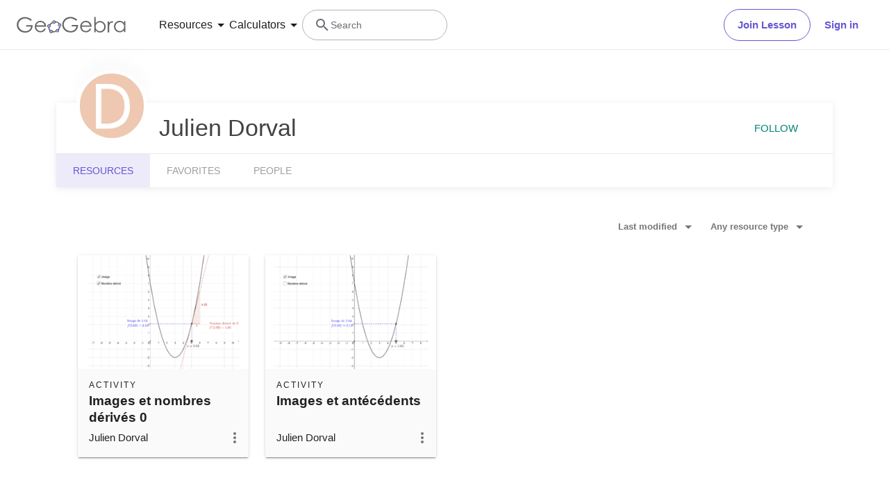

--- FILE ---
content_type: text/html; charset=utf-8
request_url: https://stage.geogebra.org/u/dorvaljulien
body_size: 19586
content:
<!doctype html><html lang=en dir=ltr><head><meta charset=utf-8><meta name=viewport content="width=device-width,initial-scale=1"><link rel="shortcut icon" href=/favicon.ico><link href=https://api.geogebra.org rel=preconnect><title data-react-helmet=true>Julien Dorval – Resources – GeoGebra</title><meta data-react-helmet=true name=description content="Julien Dorval – Resources"><meta data-react-helmet=true name=category content=non-partner><meta data-react-helmet=true property=og:title content="Julien Dorval – Resources"><meta data-react-helmet=true property=og:description content="Julien Dorval – Resources"><meta data-react-helmet=true property=og:image content=https://stage.geogebra.org/user/5600585/haFLJm4GgZzw63rV/avatar@xl.png><meta data-react-helmet=true property=og:url content=https://stage.geogebra.org/u/dorvaljulien><meta data-react-helmet=true property=og:site_name content=GeoGebra><meta data-react-helmet=true property=og:see_also content=https://stage.geogebra.org><meta data-react-helmet=true property=fb:app_id content=185307058177853><meta data-react-helmet=true property=og:type content=profile><meta data-react-helmet=true property=profile content=/u/dorvaljulien><meta data-react-helmet=true property=profile:first_name content="Julien Dorval"><meta data-react-helmet=true property=profile:username content=dorvaljulien><meta data-react-helmet=true name=twitter:card content=summary><meta data-react-helmet=true name=twitter:title content="Julien Dorval – Resources"><meta data-react-helmet=true name=twitter:description content="Julien Dorval – Resources"><meta data-react-helmet=true name=twitter:image content=https://stage.geogebra.org/user/5600585/haFLJm4GgZzw63rV/avatar@xl.png><meta data-react-helmet=true name=twitter:url content=https://stage.geogebra.org/u/dorvaljulien><meta data-react-helmet=true name=robots content=all><link data-react-helmet=true rel=stylesheet href=/assets/css/flash-ltr.236190ca.css><link data-react-helmet=true rel=stylesheet href=/assets/css/index-ltr.5255afbe.css><link data-react-helmet=true rel=stylesheet href=/assets/css/tailwind.1b001f1d.css><link data-react-helmet=true rel=author href=/u/dorvaljulien><link data-react-helmet=true rel=canonical href=https://www.geogebra.org/u/dorvaljulien><script data-react-helmet=true src=https://cdn.fuseplatform.net/publift/tags/2/3781/fuse.js async=""></script><script data-react-helmet=true type=text/javascript async="">!function(){var e=document.createElement("script"),t=document.getElementsByTagName("script")[0],a="https://cmp.inmobi.com".concat("/choice/","PRrmquD1Ggcb1","/","www.geogebra.org","/choice.js?tag_version=V3"),n=0;e.async=!0,e.type="text/javascript",e.src=a,t.parentNode.insertBefore(e,t),function(){for(var e,i="__tcfapiLocator",a=[],o=window;o;){try{if(o.frames[i]){e=o;break}}catch(e){}if(o===window.top)break;o=o.parent}e||(!function e(){var t,a=o.document,n=!!o.frames[i];return n||(a.body?((t=a.createElement("iframe")).style.cssText="display:none",t.name=i,a.body.appendChild(t)):setTimeout(e,5)),!n}(),o.__tcfapi=function(){var e,t=arguments;if(!t.length)return a;"setGdprApplies"===t[0]?3<t.length&&2===t[2]&&"boolean"==typeof t[3]&&(e=t[3],"function"==typeof t[2]&&t[2]("set",!0)):"ping"===t[0]?"function"==typeof t[2]&&t[2]({gdprApplies:e,cmpLoaded:!1,cmpStatus:"stub"}):("init"===t[0]&&"object"==typeof t[3]&&(t[3]=Object.assign(t[3],{tag_version:"V3"})),a.push(t))},o.addEventListener("message",function(a){var n="string"==typeof a.data,e={};try{e=n?JSON.parse(a.data):a.data}catch(e){}var i=e.__tcfapiCall;i&&window.__tcfapi(i.command,i.version,function(e,t){t={__tcfapiReturn:{returnValue:e,success:t,callId:i.callId}};n&&(t=JSON.stringify(t)),a&&a.source&&a.source.postMessage&&a.source.postMessage(t,"*")},i.parameter)},!1))}();function i(){var e=arguments;typeof window.__uspapi!==i&&setTimeout(function(){void 0!==window.__uspapi&&window.__uspapi.apply(window.__uspapi,e)},500)}var o;void 0===window.__uspapi&&(window.__uspapi=i,o=setInterval(function(){n++,window.__uspapi===i&&n<3?console.warn("USP is not accessible"):clearInterval(o)},6e3))}()</script><script data-react-helmet=true type=text/javascript src=https://c60708c831e2.edge.captcha-sdk.awswaf.com/c60708c831e2/_/jsapi.js defer=""></script><script data-react-helmet=true src=/assets/jquery.min.js async=""></script></head><body><div id=root><div class="main-div bg-white"><div class="x-d-x x-column-fit mh-100vh o-h mt-9"><div class=tw><header class="z-50 h-[72px] bg-white fixed top-0 w-full"><div class="relative flex size-full flex-col items-center"><div class="absolute top-0 size-full"><div class="size-full border-b border-neutral-300 @container/content-container-wrapper"><div class="flex h-full items-center mx-auto px-6 @[1024px]/content-container-wrapper:px-8 @[1280px]/content-container-wrapper:max-w-[1216px] @[1280px]/content-container-wrapper:px-0"><a id=ggb-icon href=/ aria-label="GeoGebra Logo" class="flex-shrink-0 overflow-hidden transition-[max-width] duration-300 xl:me-8 me-4 max-w-full md:me-7"><svg viewBox="0 0 261 40" class="h-5 md:h-6"><path fill-rule=evenodd clip-rule=evenodd d="M260.3 37V10.7H257V15.5C255.7 13.7 254.1 12.3 252.4 11.4C250.6 10.5 248.7 10 246.5 10C242.8 10 239.6 11.3 236.9 14C234.2 16.7 232.9 19.9 232.9 23.7C232.9 27.6 234.3 30.9 236.9 33.6C239.5 36.3 242.7 37.7 246.4 37.7C248.5 37.7 250.4 37.3 252.2 36.4C254 35.5 255.6 34.2 257 32.5V37H260.3ZM241.6 14.7C243.2 13.8 244.9 13.3 246.8 13.3C249.7 13.3 252.2 14.3 254.2 16.4C256.2 18.4 257.2 21 257.2 24C257.2 26 256.8 27.8 255.9 29.4C255 31 253.8 32.3 252.1 33.2C250.4 34.1 248.7 34.6 246.8 34.6C244.9 34.6 243.2 34.1 241.6 33.2C240 32.2 238.7 30.9 237.8 29.2C236.9 27.5 236.4 25.8 236.4 23.9C236.4 22 236.9 20.3 237.8 18.6C238.7 16.9 240 15.6 241.6 14.7Z" fill=#666666></path><path d="M217.9 11.7H221.4V15.5C222.4 14 223.5 12.9 224.7 12.1C225.8 11.4 227 11 228.3 11C229.2 11 230.2 11.3 231.3 11.9L229.5 14.8C228.8 14.5 228.2 14.3 227.7 14.3C226.6 14.3 225.5 14.8 224.4 15.7C223.4 16.6 222.6 18.1 222 20C221.6 21.5 221.4 24.5 221.4 29.1V38H217.9C217.9 38 217.9 11.7 217.9 11.7Z" fill=#666666></path><path fill-rule=evenodd clip-rule=evenodd d="M185.6 1V37.4H189.1V32.6C190.4 34.4 192 35.8 193.7 36.7C195.4 37.6 197.4 38.1 199.5 38.1C203.2 38.1 206.4 36.8 209.1 34.1C211.8 31.5 213.1 28.2 213.1 24.4C213.1 20.6 211.7 17.3 209.1 14.6C206.5 11.9 203.3 10.5 199.6 10.5C197.5 10.5 195.6 10.9 193.8 11.8C192 12.7 190.4 14 189 15.7V1H185.6ZM204.4 33.5C202.8 34.4 201.1 34.9 199.2 34.9C196.2 34.9 193.8 33.8 191.9 31.8C189.9 29.8 188.9 27.2 188.9 24.2C188.9 22.2 189.3 20.4 190.2 18.8C191.1 17.2 192.3 15.9 194 15C195.7 14.1 197.4 13.6 199.3 13.6C201.1 13.6 202.8 14.1 204.4 15C206 16 207.3 17.3 208.2 19C209.1 20.6 209.6 22.4 209.6 24.3C209.6 26.1 209.1 27.9 208.2 29.6C207.3 31.3 206 32.6 204.4 33.5Z" fill=#666666></path><path fill-rule=evenodd clip-rule=evenodd d="M178.3 29.6L175.4 28.1C174.3 29.8 173.4 31.1 172.6 31.9C171.7 32.7 170.7 33.3 169.4 33.8C168.1 34.3 166.8 34.5 165.5 34.5C162.7 34.5 160.4 33.6 158.5 31.6C156.6 29.7 155.7 27.2 155.6 24.1H179.3C179.3 20.5 178.3 17.5 176.4 15.1C173.7 11.7 170.1 10 165.6 10C161.3 10 157.8 11.7 155.2 15C153.1 17.6 152.1 20.6 152.1 23.9C152.1 27.4 153.3 30.6 155.7 33.4C158.1 36.2 161.5 37.6 165.8 37.6C167.7 37.6 169.5 37.3 171 36.7C172.5 36.1 173.9 35.2 175.1 34.1C176.3 32.9 177.4 31.4 178.3 29.6ZM173.4 16.9C174.3 18 174.9 19.4 175.4 21.2H155.7C156.4 18.8 157.4 17 158.8 15.8C160.7 14.1 162.9 13.3 165.5 13.3C167.1 13.3 168.6 13.6 170 14.3C171.4 14.9 172.5 15.8 173.4 16.9Z" fill=#666666></path><path d="M144.9 7.40001L142.1 10C140.1 8.00001 137.9 6.60001 135.6 5.60001C133.2 4.60001 130.9 4.10001 128.7 4.10001C125.9 4.10001 123.3 4.80001 120.7 6.20001C118.2 7.60001 116.2 9.40001 114.8 11.8C113.4 14.1 112.7 16.6 112.7 19.2C112.7 21.9 113.4 24.4 114.9 26.8C116.3 29.2 118.3 31.1 120.9 32.5C123.4 33.9 126.2 34.6 129.2 34.6C132.9 34.6 136 33.6 138.5 31.5C141 29.4 142.5 26.8 143 23.5H131.7V20H147C147 25.5 145.3 29.9 142.1 33.1C138.9 36.3 134.5 38 129.1 38C122.5 38 117.3 35.8 113.5 31.3C110.5 27.8 109.1 23.9 109.1 19.3C109.1 15.9 109.9 12.8 111.6 9.90001C113.3 7.00001 115.6 4.70001 118.6 3.10001C121.6 1.50001 124.9 0.600006 128.6 0.600006C131.6 0.600006 134.5 1.10001 137.1 2.20001C139.7 3.30001 142.3 5.00001 144.9 7.40001Z" fill=#666666></path><path fill-rule=evenodd clip-rule=evenodd d="M100.3 17.2C98.8001 15.2 96.3001 14 93.1001 13.8C93.2001 13.5 93.2001 13.2 93.2001 12.9C93.2001 12.3 93.0001 11.7 92.8001 11.2C97.1001 11.3 100.8 13.2 102.8 16.2C101.8 16.2 101 16.6 100.3 17.2ZM86.4001 15.4C85.8001 14.7 85.4001 13.8 85.4001 12.9V12.8C82.6001 14.1 80.2001 16.2 78.4001 18.7C79.3001 19 80.1001 19.7 80.6001 20.5C80.7001 20.3 80.8001 20.1 81.0001 19.9C82.2001 18.2 83.9001 16.7 86.0001 15.6C86.0619 15.5382 86.1237 15.5146 86.2091 15.482C86.2619 15.4618 86.3237 15.4382 86.4001 15.4ZM78.6001 26.1C78.2001 26.2 77.7001 26.3 77.2001 26.3C76.7001 26.3 76.2001 26.2 75.8001 26C75.7001 27.8 75.9001 29.5 76.8001 31.4C77.3001 32.5 78.0001 33.4 78.8001 34.2C79.2001 33.3 79.8001 32.6 80.7001 32.2C80.2001 31.6 79.8001 31 79.4001 30.3C78.8001 29 78.5001 27.5 78.6001 26.1ZM86.7001 35.1C86.6001 35.1 86.5251 35.075 86.4501 35.05C86.3751 35.025 86.3001 35 86.2001 35C86.2001 35.0899 86.2203 35.1798 86.2425 35.2788C86.2698 35.4 86.3001 35.5348 86.3001 35.7C86.3001 36.4 86.1001 37.1 85.7001 37.7C88.5001 38.1 91.7001 37.7 94.7001 36.4C94.1001 35.8 93.7001 34.9 93.6001 34C91.3001 35 88.8001 35.4 86.7001 35.1ZM101.9 23.8C102.2 23.9 102.5 24 102.9 24C103.5 24 104.1 23.8 104.6 23.6C104.4 25.7 103.6 28.2 101.9 30.6C101.75 30.8 101.575 31 101.4 31.2C101.225 31.4 101.05 31.6 100.9 31.8C100.5 31 99.8001 30.3 98.9001 30C99.0001 29.9 99.1001 29.775 99.2001 29.65C99.3001 29.525 99.4001 29.4 99.5001 29.3C100.9 27.4 101.7 25.5 101.9 23.8Z" fill=#666666></path><path fill-rule=evenodd clip-rule=evenodd d="M73.3 22.4C73.3 20.2 75 18.5 77.2 18.5C79.4 18.5 81.1 20.2 81.1 22.4C81.1 24.6 79.4 26.3 77.2 26.3C75 26.3 73.3 24.6 73.3 22.4ZM74.5 22.4C74.5 23.9 75.7 25.1 77.2 25.1C78.7 25.1 79.9 23.9 79.9 22.4C79.9 20.9 78.7 19.7 77.2 19.7C75.7 19.7 74.5 20.9 74.5 22.4Z" fill=#191919></path><circle cx=77.2001 cy=22.4 r=2.7 fill=#9999FF></circle><path fill-rule=evenodd clip-rule=evenodd d="M78.5001 35.7C78.5001 33.5 80.2001 31.8 82.4001 31.8C84.6001 31.8 86.3001 33.5 86.3001 35.7C86.3001 37.9 84.6001 39.6 82.4001 39.6C80.2001 39.6 78.5001 37.9 78.5001 35.7ZM79.7001 35.7C79.7001 37.2 80.9001 38.4 82.4001 38.4C83.9001 38.4 85.1001 37.2 85.1001 35.7C85.1001 34.2 83.9001 33 82.4001 33C80.9001 33 79.7001 34.2 79.7001 35.7Z" fill=#191919></path><circle cx=82.4001 cy=35.7 r=2.7 fill=#9999FF></circle><path fill-rule=evenodd clip-rule=evenodd d="M85.4 12.9C85.4 10.7 87.1 9 89.3 9C91.5 9 93.2 10.7 93.2 12.9C93.2 15.1 91.5 16.8 89.3 16.8C87.1 16.8 85.4 15.1 85.4 12.9ZM86.6 12.9C86.6 14.4 87.8 15.6 89.3 15.6C90.8 15.6 92 14.4 92 12.9C92 11.4 90.8 10.2 89.3 10.2C87.8 10.2 86.6 11.4 86.6 12.9Z" fill=#191919></path><circle cx=89.3 cy=12.9 r=2.7 fill=#9999FF></circle><path fill-rule=evenodd clip-rule=evenodd d="M99.0001 20.1C99.0001 17.9 100.7 16.2 102.9 16.2C105.1 16.2 106.8 17.9 106.8 20.1C106.8 22.3 105.1 24 102.9 24C100.7 24 99.0001 22.3 99.0001 20.1ZM100.2 20.1C100.2 21.6 101.4 22.8 102.9 22.8C104.4 22.8 105.6 21.6 105.6 20.1C105.6 18.6 104.4 17.4 102.9 17.4C101.4 17.4 100.2 18.6 100.2 20.1Z" fill=#191919></path><circle cx=102.9 cy=20.1 r=2.7 fill=#9999FF></circle><path fill-rule=evenodd clip-rule=evenodd d="M93.6 33.6C93.6 31.4 95.3 29.7 97.5 29.7C99.7 29.7 101.4 31.4 101.4 33.6C101.4 35.8 99.7 37.5 97.5 37.5C95.3 37.5 93.6 35.8 93.6 33.6ZM94.8 33.6C94.8 35.1 96 36.3 97.5 36.3C99 36.3 100.2 35.1 100.2 33.6C100.2 32.1 99 30.9 97.5 30.9C96 30.9 94.8 32.1 94.8 33.6Z" fill=#191919></path><circle cx=97.5 cy=33.6 r=2.7 fill=#9999FF></circle><path fill-rule=evenodd clip-rule=evenodd d="M69.6 29.6L66.7 28.1C65.7 29.8 64.7 31 63.9 31.9C63 32.7 62 33.3 60.7 33.8C59.4 34.3 58.1 34.5 56.8 34.5C54 34.5 51.7 33.6 49.8 31.6C47.9 29.7 47 27.2 46.9 24.1H70.6C70.6 20.5 69.6 17.5 67.7 15.1C65 11.7 61.4 10 56.9 10C52.6 10 49.1 11.7 46.5 15C44.4 17.6 43.4 20.6 43.4 23.9C43.4 27.4 44.6 30.6 47 33.4C49.4 36.2 52.8 37.6 57.1 37.6C59 37.6 60.8 37.3 62.3 36.7C63.8 36.1 65.2 35.2 66.4 34.1C67.6 32.9 68.7 31.4 69.6 29.6ZM64.7 16.7C65.6 17.8 66.2 19.2 66.7 21H47C47.7 18.6 48.7 16.8 50.1 15.6C52 13.9 54.2 13.1 56.8 13.1C58.4 13.1 59.9 13.4 61.3 14.1C62.7 14.7 63.8 15.6 64.7 16.7Z" fill=#666666></path><path d="M36.3 7.7L33.5 10.3C31.5 8.3 29.3 6.9 27 5.9C24.6 4.9 22.3 4.4 20.1 4.4C17.3 4.4 14.7 5.1 12.1 6.5C9.60002 7.9 7.60002 9.7 6.20002 12.1C4.80002 14.4 4.10002 16.9 4.10002 19.5C4.10002 22.2 4.80002 24.7 6.30002 27.1C7.70002 29.5 9.70002 31.4 12.3 32.8C14.8 34.2 17.6 34.9 20.6 34.9C24.3 34.9 27.4 33.9 29.9 31.8C32.4 29.7 33.9 27.1 34.4 23.8H23V20.4H38.3C38.3 25.9 36.6 30.3 33.4 33.5C30.2 36.7 25.8 38.4 20.4 38.4C13.8 38.4 8.60002 36.2 4.80002 31.7C1.80002 28.2 0.400024 24.3 0.400024 19.7C0.400024 16.3 1.20002 13.2 2.90002 10.3C4.60002 7.4 6.90002 5.1 9.90002 3.5C12.9 1.9 16.2 1 19.9 1C22.9 1 25.8 1.5 28.4 2.6C31.1 3.6 33.7 5.3 36.3 7.7Z" fill=#666666></path></svg></a><form name=search id=search autocomplete=off class=w-full><div class="flex grow items-center lg:gap-7 xl:gap-8"><div class="flex gap-7 xl:-order-2 xl:gap-8" role=tablist aria-label="Navigation tablist"><button type=button id=resourcesDropdownButtonDesktop role=tab aria-selected=false aria-controls=resourcesDropdownDesktop class="hidden items-center gap-1 text-neutral-900 hover:text-purple focus-visible:text-purple xl:flex"><span class="text-[14px] leading-[20px] tracking-[0.14px] md:text-[16px] md:leading-[24px] md:tracking-normal">Resources</span><svg aria-hidden=true viewBox="0 0 24 24" class="fill-current size-6"><path d=M7,10L12,15L17,10H7Z></path></svg></button><button type=button id=calculatorsDropdownButtonDesktop role=tab aria-selected=false aria-controls=calculatorsDropdownDesktop class="hidden items-center gap-1 text-neutral-900 hover:text-purple focus-visible:text-purple xl:flex"><span class="text-[14px] leading-[20px] tracking-[0.14px] md:text-[16px] md:leading-[24px] md:tracking-normal">Calculators</span><svg aria-hidden=true viewBox="0 0 24 24" class="fill-current size-6"><path d=M7,10L12,15L17,10H7Z></path></svg></button></div><div class="hidden items-center gap-4 md:flex md:flex-row"><button type=button class="base-Button-root min-w-[4rem] min-h-[2.25rem] relative overflow-hidden inline-flex flex-grow justify-center items-center rounded-full whitespace-nowrap font-semibold transition-colors duration-300 outline-none cursor-pointer px-[19px] py-[11px] bg-transparent border text-purple border-purple hover:bg-purple-100 hover:border-purple-500 hover:text-purple-500 active:bg-purple-100 active:border-purple-700 active:text-purple-700 focus-visible:px-[17px] focus-visible:py-[9px] focus-visible:m-[3px] focus-visible:border-none focus-visible:bg-purple-100 focus-visible:text-purple-500 focus-visible:ring-2 ring-offset-[3px] ring-purple-800">Join Lesson</button><button type=button class="base-Button-root min-w-[4rem] min-h-[2.25rem] relative overflow-hidden inline-flex flex-grow justify-center items-center rounded-full whitespace-nowrap font-semibold transition-colors duration-300 outline-none cursor-pointer px-5 py-3 bg-white text-purple hover:text-purple-500 active:text-purple-700 focus-visible:px-[17px] focus-visible:py-[9px] focus-visible:m-[3px] focus-visible:border-none focus-visible:text-purple-500 focus-visible:ring-2 ring-offset-[3px] ring-purple-800 hover:bg-inherit focus-visible:bg-inherit active:bg-inherit md:hover:bg-purple-100 md:focus-visible:bg-purple-100 md:active:bg-purple-100">Sign in</button></div><div class="w-6 transition-[width,flex-grow] duration-300 md:w-60 md:pe-4 -order-1 ms-auto xs:block md:me-auto md:ms-0 md:flex lg:flex"><div class="flex w-full cursor-text items-center gap-x-0 overflow-clip rounded-3xl border bg-white transition-[border-color] duration-150 md:gap-x-2 md:hover:border-purple-600 border-transparent md:border-neutral-500"><div class="ms-0 flex h-full w-6 shrink-0 items-center justify-center transition-margin duration-300 md:ms-4"><svg aria-hidden=true viewBox="0 0 24 24" class="size-full transition-[fill] duration-300 fill-neutral-700"><path d="M9.5,3A6.5,6.5 0 0,1 16,9.5C16,11.11 15.41,12.59 14.44,13.73L14.71,14H15.5L20.5,19L19,20.5L14,15.5V14.71L13.73,14.44C12.59,15.41 11.11,16 9.5,16A6.5,6.5 0 0,1 3,9.5A6.5,6.5 0 0,1 9.5,3M9.5,5C7,5 5,7 5,9.5C5,12 7,14 9.5,14C12,14 14,12 14,9.5C14,7 12,5 9.5,5Z"></path></svg></div><div class="relative flex w-full overflow-hidden"><input type=text value="" name=search_input class="peer/search-input right-0 z-10 order-2 ms-0 overflow-clip bg-transparent py-3 text-sm leading-5 tracking-[0.14px] outline-none transition-[padding,width] duration-300 md:w-full md:pe-3 browser-default w-0"><span class="absolute left-0 top-0 py-3 text-sm leading-5 text-neutral-700 transition-transform delay-200 duration-300 invisible translate-y-7 md:visible md:translate-y-0">Search</span></div></div></div></div><button aria-label=Submit type=submit class=sr-only></button></form><button aria-label="Open Menu" class="z-50 ms-4 xl:hidden"><svg aria-hidden=true viewBox="0 0 24 24" class="fill-current size-6 text-neutral-700"><path d=M3,6H21V8H3V6M3,11H21V13H3V11M3,16H21V18H3V16Z></path></svg></button></div></div></div><div class="absolute top-[72px] w-full transition-all duration-200 ease-in z-10 bg-white xl:shadow-[0px_4px_8px_0px_rgba(133,132,138,0.2)] max-h-0 overflow-hidden"><div class="mx-6 mb-6 flex flex-col md:mb-0"><div role=tablist aria-label="Navigation tablist"><div class="overflow-hidden border-b border-neutral-300 py-6 xl:hidden"><button type=button id=resourcesDropdownButtonMobile role=tab aria-selected=false aria-controls=resourcesDropdownMobile class="items-center gap-1 text-neutral-900 hover:text-purple focus-visible:text-purple xl:flex flex"><span class="text-[14px] leading-[20px] tracking-[0.14px] md:text-[16px] md:leading-[24px] md:tracking-normal">Resources</span><svg aria-hidden=true viewBox="0 0 24 24" class="fill-current size-6"><path d=M7,10L12,15L17,10H7Z></path></svg></button><div class="transition-all duration-200 ease-in max-h-0"><div role=tabpanel id=resourcesDropdownMobile aria-hidden=true aria-labelledby=resourcesDropdownButtonMobile class="grid auto-rows-min grid-cols-1 gap-6 pb-7 pt-6 md:grid-cols-2 md:gap-7 xl:grid-cols-3 xl:py-8"><div class="group w-full"><a href=/math/number-sense aria-label="Number Sense" tabindex=-1 class="flex items-center lg:items-start gap-3 md:gap-4"><img alt=strands.number-sense.h1 src=/assets/img/Number_sense_1x.bfcca3c4.png srcset="/assets/img/Number_sense_1x.bfcca3c4.png 48w,/assets/img/Number_sense_2x.ca291e6d.png 96w,/assets/img/Number_sense_3x.faf84114.png 144w" sizes=48px class="size-7 lg:size-8 lg:mt-3"><div class="flex min-w-0 flex-col gap-1"><p class="text-[16px] leading-[20px] md:tracking-[-0.18px] font-semibold text-purple-900 transition-color duration-200 ease-in group-hover:text-purple-600 md:text-[16px]">Number Sense</p><p class="text-[14px] leading-[20px] tracking-[0.14px] md:text-[16px] md:leading-[24px] md:tracking-normal hidden text-neutral-700 transition-color duration-200 ease-in group-hover:text-neutral-900 lg:flex">Understanding numbers, their relationships and numerical reasoning</p></div></a></div><div class="group w-full"><a href=/math/algebra aria-label=Algebra tabindex=-1 class="flex items-center lg:items-start gap-3 md:gap-4"><img alt=strands.algebra.h1 src=/assets/img/Algebra_1x.951aca23.png srcset="/assets/img/Algebra_1x.951aca23.png 48w,/assets/img/Algebra_2x.7510a3b1.png 96w,/assets/img/Algebra_3x.995dffe1.png 144w" sizes=48px class="size-7 lg:size-8 lg:mt-3"><div class="flex min-w-0 flex-col gap-1"><p class="text-[16px] leading-[20px] md:tracking-[-0.18px] font-semibold text-purple-900 transition-color duration-200 ease-in group-hover:text-purple-600 md:text-[16px]">Algebra</p><p class="text-[14px] leading-[20px] tracking-[0.14px] md:text-[16px] md:leading-[24px] md:tracking-normal hidden text-neutral-700 transition-color duration-200 ease-in group-hover:text-neutral-900 lg:flex">Using symbols to solve equations and express patterns</p></div></a></div><div class="group w-full"><a href=/math/geometry aria-label=Geometry tabindex=-1 class="flex items-center lg:items-start gap-3 md:gap-4"><img alt=strands.geometry.h1 src=/assets/img/Geometry_1x.191030a5.png srcset="/assets/img/Geometry_1x.191030a5.png 48w,/assets/img/Geometry_2x.a6a50e02.png 96w,/assets/img/Geometry_3x.ac545570.png 144w" sizes=48px class="size-7 lg:size-8 lg:mt-3"><div class="flex min-w-0 flex-col gap-1"><p class="text-[16px] leading-[20px] md:tracking-[-0.18px] font-semibold text-purple-900 transition-color duration-200 ease-in group-hover:text-purple-600 md:text-[16px]">Geometry</p><p class="text-[14px] leading-[20px] tracking-[0.14px] md:text-[16px] md:leading-[24px] md:tracking-normal hidden text-neutral-700 transition-color duration-200 ease-in group-hover:text-neutral-900 lg:flex">Studying shapes, sizes and spatial relationships in mathematics</p></div></a></div><div class="group w-full"><a href=/math/measurement aria-label=Measurement tabindex=-1 class="flex items-center lg:items-start gap-3 md:gap-4"><img alt=strands.measurement.h1 src=/assets/img/Measurement_1x.d403f29a.png srcset="/assets/img/Measurement_1x.d403f29a.png 48w,/assets/img/Measurement_2x.a0615bc9.png 96w,/assets/img/Measurement_3x.552873a5.png 144w" sizes=48px class="size-7 lg:size-8 lg:mt-3"><div class="flex min-w-0 flex-col gap-1"><p class="text-[16px] leading-[20px] md:tracking-[-0.18px] font-semibold text-purple-900 transition-color duration-200 ease-in group-hover:text-purple-600 md:text-[16px]">Measurement</p><p class="text-[14px] leading-[20px] tracking-[0.14px] md:text-[16px] md:leading-[24px] md:tracking-normal hidden text-neutral-700 transition-color duration-200 ease-in group-hover:text-neutral-900 lg:flex">Quantifying and comparing attributes like length, weight and volume</p></div></a></div><div class="group w-full"><a href=/math/operations aria-label=Operations tabindex=-1 class="flex items-center lg:items-start gap-3 md:gap-4"><img alt=strands.operations.h1 src=/assets/img/Operations_1x.e382b8a8.png srcset="/assets/img/Operations_1x.e382b8a8.png 48w,/assets/img/Operations_2x.4b9eea73.png 96w,/assets/img/Operations_3x.ad19f81a.png 144w" sizes=48px class="size-7 lg:size-8 lg:mt-3"><div class="flex min-w-0 flex-col gap-1"><p class="text-[16px] leading-[20px] md:tracking-[-0.18px] font-semibold text-purple-900 transition-color duration-200 ease-in group-hover:text-purple-600 md:text-[16px]">Operations</p><p class="text-[14px] leading-[20px] tracking-[0.14px] md:text-[16px] md:leading-[24px] md:tracking-normal hidden text-neutral-700 transition-color duration-200 ease-in group-hover:text-neutral-900 lg:flex">Performing mathematical operations like addition, subtraction, division</p></div></a></div><div class="group w-full"><a href=/math/statistics-probability aria-label="Probability and Statistics" tabindex=-1 class="flex items-center lg:items-start gap-3 md:gap-4"><img alt=strands.statistics-probability.h1 src=/assets/img/Probability_and_Statistics_1x.f64b706b.png srcset="/assets/img/Probability_and_Statistics_1x.f64b706b.png 48w,/assets/img/Probability_and_Statistics_2x.644df612.png 96w,/assets/img/Probability_and_Statistics_3x.d5d2df9b.png 144w" sizes=48px class="size-7 lg:size-8 lg:mt-3"><div class="flex min-w-0 flex-col gap-1"><p class="text-[16px] leading-[20px] md:tracking-[-0.18px] font-semibold text-purple-900 transition-color duration-200 ease-in group-hover:text-purple-600 md:text-[16px]">Probability and Statistics</p><p class="text-[14px] leading-[20px] tracking-[0.14px] md:text-[16px] md:leading-[24px] md:tracking-normal hidden text-neutral-700 transition-color duration-200 ease-in group-hover:text-neutral-900 lg:flex">Analyzing uncertainty and likelihood of events and outcomes</p></div></a></div></div><div class="relative flex flex-col gap-6 text-purple-600 md:flex-row"><div class=truncate><a href=/materials aria-label="Community Resources" tabindex=-1 class="block w-min"><div class="flex items-center gap-2 transition-color duration-200 ease-in hover:text-purple-500">Community Resources<svg aria-hidden=true viewBox="4 4 16 16" class="fill-current transform rtl:scale-x-[-1] size-4"><path d=M4,11V13H16L10.5,18.5L11.92,19.92L19.84,12L11.92,4.08L10.5,5.5L16,11H4Z></path></svg></div></a></div><div class=truncate><a href=https://help.geogebra.org/hc/en-us/articles/10449584308125-Get-started-with-GeoGebra-Resources aria-label="Get started with our Resources" tabindex=-1 class="block w-min"><div class="flex items-center gap-2 transition-color duration-200 ease-in hover:text-purple-500">Get started with our Resources<svg aria-hidden=true viewBox="4 4 16 16" class="fill-current transform rtl:scale-x-[-1] size-4"><path d=M4,11V13H16L10.5,18.5L11.92,19.92L19.84,12L11.92,4.08L10.5,5.5L16,11H4Z></path></svg></div></a></div></div></div></div><div class="overflow-hidden border-b border-neutral-300 py-6 xl:hidden md:border-b-0"><button type=button id=calculatorsDropdownButtonMobile role=tab aria-selected=false aria-controls=calculatorsDropdownMobile class="items-center gap-1 text-neutral-900 hover:text-purple focus-visible:text-purple xl:flex flex"><span class="text-[14px] leading-[20px] tracking-[0.14px] md:text-[16px] md:leading-[24px] md:tracking-normal">Calculators</span><svg aria-hidden=true viewBox="0 0 24 24" class="fill-current size-6"><path d=M7,10L12,15L17,10H7Z></path></svg></button><div class="transition-all duration-200 ease-in max-h-0"><div role=tabpanel id=calculatorsDropdownMobile aria-hidden=true aria-labelledby=calculatorsDropdownButtonMobile class="grid auto-rows-min grid-cols-1 gap-6 pb-7 pt-6 md:grid-cols-2 md:gap-7 xl:grid-cols-3 xl:py-8"><div class="group w-full"><a href=/calculator aria-label="Calculator Suite" tabindex=-1 class="flex items-center lg:items-start gap-3 md:gap-4"><div class="shrink-0 size-7 lg:size-8 lg:mt-3"><svg xmlns=http://www.w3.org/2000/svg viewBox="0 0 512 512"><title>GeoGebra</title><g stroke-linecap=round stroke-linejoin=round><path fill=none stroke=#666 stroke-width=33.34 d="M432.345 250.876c0 87.31-75.98 158.088-169.705 158.088-93.726 0-169.706-70.778-169.706-158.088 0-87.31 75.98-158.09 169.706-158.09 93.725 0 169.705 70.78 169.705 158.09z" transform="matrix(1.0156 .01389 -.20152 .9924 42.924 8.75)"></path><path fill=#99f stroke=#000 stroke-width=15.55 d="M644.286 145.571c0 26.431-20.787 47.858-46.429 47.858-25.642 0-46.428-21.427-46.428-47.858 0-26.43 20.786-47.857 46.428-47.857 25.642 0 46.429 21.427 46.429 47.857z" transform="matrix(.96842 0 0 .91438 -225.59 242.796)"></path><path fill=#99f stroke=#000 stroke-width=15.55 d="M644.286 145.571c0 26.431-20.787 47.858-46.429 47.858-25.642 0-46.428-21.427-46.428-47.858 0-26.43 20.786-47.857 46.428-47.857 25.642 0 46.429 21.427 46.429 47.857z" transform="matrix(.96842 0 0 .91438 -151.12 72.004)"></path><path fill=#99f stroke=#000 stroke-width=15.55 d="M644.286 145.571c0 26.431-20.787 47.858-46.429 47.858-25.642 0-46.428-21.427-46.428-47.858 0-26.43 20.786-47.857 46.428-47.857 25.642 0 46.429 21.427 46.429 47.857z" transform="matrix(.96842 0 0 .91438 -421.29 266.574)"></path><path fill=#99f stroke=#000 stroke-width=15.55 d="M644.286 145.571c0 26.431-20.787 47.858-46.429 47.858-25.642 0-46.428-21.427-46.428-47.858 0-26.43 20.786-47.857 46.428-47.857 25.642 0 46.429 21.427 46.429 47.857z" transform="matrix(.96842 0 0 .91438 -483.632 100.362)"></path><path fill=#99f stroke=#000 stroke-width=15.55 d="M644.286 145.571c0 26.431-20.787 47.858-46.429 47.858-25.642 0-46.428-21.427-46.428-47.858 0-26.43 20.786-47.857 46.428-47.857 25.642 0 46.429 21.427 46.429 47.857z" transform="matrix(.96842 0 0 .91438 -329.052 -23.649)"></path></g></svg></div><div class="flex min-w-0 flex-col gap-1"><p class="text-[16px] leading-[20px] md:tracking-[-0.18px] font-semibold text-purple-900 transition-color duration-200 ease-in group-hover:text-purple-600 md:text-[16px]">Calculator Suite</p><p class="text-[14px] leading-[20px] tracking-[0.14px] md:text-[16px] md:leading-[24px] md:tracking-normal hidden text-neutral-700 transition-color duration-200 ease-in group-hover:text-neutral-900 lg:flex">Explore functions, solve equations, construct geometric shapes</p></div></a></div><div class="group w-full"><a href=/graphing aria-label="Graphing Calculator" tabindex=-1 class="flex items-center lg:items-start gap-3 md:gap-4"><div class="shrink-0 size-7 lg:size-8 lg:mt-3"><svg xmlns=http://www.w3.org/2000/svg viewBox="0 0 24 24"><title>GeoGebra Graphing</title><path d=M2.5,21.5C4.13,10.64,7.89.56,12,12s7.76,1.36,9.51-9.5 fill=none stroke=#666 stroke-miterlimit=10 stroke-width=1.3px></path><circle cx=8.5 cy=6.5 r=2.5 fill=#99f></circle><circle cx=15.5 cy=17.5 r=2.5 fill=#99f></circle><path d=M15.5,15A2.5,2.5,0,1,0,18,17.5,2.5,2.5,0,0,0,15.5,15Zm0,4.5a2,2,0,1,1,2-2A2,2,0,0,1,15.5,19.5Z fill=#333></path><path d=M8.5,4A2.5,2.5,0,1,0,11,6.5,2.5,2.5,0,0,0,8.5,4Zm0,4.5a2,2,0,1,1,2-2A2,2,0,0,1,8.5,8.5Z fill=#333></path></svg></div><div class="flex min-w-0 flex-col gap-1"><p class="text-[16px] leading-[20px] md:tracking-[-0.18px] font-semibold text-purple-900 transition-color duration-200 ease-in group-hover:text-purple-600 md:text-[16px]">Graphing Calculator</p><p class="text-[14px] leading-[20px] tracking-[0.14px] md:text-[16px] md:leading-[24px] md:tracking-normal hidden text-neutral-700 transition-color duration-200 ease-in group-hover:text-neutral-900 lg:flex">Visualize equations and functions with interactive graphs and plots</p></div></a></div><div class="group w-full"><a href=/geometry aria-label=Geometry tabindex=-1 class="flex items-center lg:items-start gap-3 md:gap-4"><div class="shrink-0 size-7 lg:size-8 lg:mt-3"><svg xmlns=http://www.w3.org/2000/svg viewBox="0 0 24 24"><title>GeoGebra Geometry</title><polygon points="14 4.02 20.27 15 7.72 15 14 4.02" fill=#99f></polygon><circle cx=9 cy=15 r=6 fill=#99f></circle><path d=M14,2,6,16H22Zm0,2,6.27,11H7.72Z fill=#666></path><path d=M9,8a7,7,0,1,0,7,7A7,7,0,0,0,9,8ZM9,21a6,6,0,1,1,6-6A6,6,0,0,1,9,21Z fill=#666></path><path d=M15,15H7.72L11,9.33A6,6,0,0,1,15,15Z fill=#6161ff></path><path d=M11.47,8.46a6.93,6.93,0,0,0-1-.3L6,16h9.92a6.92,6.92,0,0,0-4.46-7.54ZM7.72,15,11,9.33A6,6,0,0,1,15,15Z fill=#333></path></svg></div><div class="flex min-w-0 flex-col gap-1"><p class="text-[16px] leading-[20px] md:tracking-[-0.18px] font-semibold text-purple-900 transition-color duration-200 ease-in group-hover:text-purple-600 md:text-[16px]">Geometry</p><p class="text-[14px] leading-[20px] tracking-[0.14px] md:text-[16px] md:leading-[24px] md:tracking-normal hidden text-neutral-700 transition-color duration-200 ease-in group-hover:text-neutral-900 lg:flex">Explore geometric concepts and constructions in a dynamic environment</p></div></a></div><div class="group w-full"><a href=/3d aria-label="3D Calculator" tabindex=-1 class="flex items-center lg:items-start gap-3 md:gap-4"><div class="shrink-0 size-7 lg:size-8 lg:mt-3"><svg xmlns=http://www.w3.org/2000/svg viewBox="0 0 24 24"><title>GeoGebra 3D Calculator</title><polygon points="8.47 21 2 17.57 10.83 3 8.47 21" fill=#333></polygon><polygon points="22 18.38 8.47 21 10.83 3 22 18.38" fill=#666></polygon><polygon points="7.64 19.37 3.45 17.19 9.12 7.82 7.64 19.37" fill=#6161ff></polygon><polygon points="20.18 17.69 9.66 19.73 11.48 5.67 20.18 17.69" fill=#99f></polygon></svg></div><div class="flex min-w-0 flex-col gap-1"><p class="text-[16px] leading-[20px] md:tracking-[-0.18px] font-semibold text-purple-900 transition-color duration-200 ease-in group-hover:text-purple-600 md:text-[16px]">3D Calculator</p><p class="text-[14px] leading-[20px] tracking-[0.14px] md:text-[16px] md:leading-[24px] md:tracking-normal hidden text-neutral-700 transition-color duration-200 ease-in group-hover:text-neutral-900 lg:flex">Graph functions and perform calculations in 3D</p></div></a></div><div class="group w-full"><a href=/scientific aria-label="Scientific Calculator" tabindex=-1 class="flex items-center lg:items-start gap-3 md:gap-4"><div class="shrink-0 size-7 lg:size-8 lg:mt-3"><svg xmlns=http://www.w3.org/2000/svg viewBox="0 0 24 24"><title>GeoGebra Scientific Calculator</title><path d=m2.86,21.16h18.35v-5.91H2.86v5.91Z fill=#99f fill-rule=evenodd stroke-width=0px></path><path d=m7.79,5.19v-1.65h.83v1.65h1.67v.86h-1.67v1.65h-.83v-1.65h-1.67v-.86h1.67Z fill=#666 fill-rule=evenodd stroke-width=0px></path><path d=m6.11,12.41h4.17v-.86h-4.17v.86Z fill=#666 fill-rule=evenodd stroke-width=0px></path><path d=m6.11,19.68h4.17v-.86h-4.17v.86Zm0-1.8h4.17v-.86h-4.17v.86Z fill=#666 fill-rule=evenodd stroke-width=0px></path><path stroke-width=0px fill=#666 d=m20.11,2.03H3.94c-1.09,0-1.98.89-1.98,1.98v15.95c0,1.09.89,1.98,1.98,1.98h16.17c1.09,0,1.98-.89,1.98-1.98V4.02c0-1.09-.89-1.98-1.98-1.98Zm.98,17.93c0,.54-.44.98-.98.98H3.94c-.54,0-.98-.44-.98-.98v-4.4h18.13v4.4Zm0-5.18H2.96v-5.59h18.13v5.59ZM2.96,8.41v-4.4c0-.54.44-.98.98-.98h16.17c.54,0,.98.44.98.98v4.4H2.96Z></path></svg></div><div class="flex min-w-0 flex-col gap-1"><p class="text-[16px] leading-[20px] md:tracking-[-0.18px] font-semibold text-purple-900 transition-color duration-200 ease-in group-hover:text-purple-600 md:text-[16px]">Scientific Calculator</p><p class="text-[14px] leading-[20px] tracking-[0.14px] md:text-[16px] md:leading-[24px] md:tracking-normal hidden text-neutral-700 transition-color duration-200 ease-in group-hover:text-neutral-900 lg:flex">Perform calculations with fractions, statistics and exponential functions</p></div></a></div><div class="group w-full"><a href=/notes aria-label=Notes tabindex=-1 class="flex items-center lg:items-start gap-3 md:gap-4"><div class="shrink-0 size-7 lg:size-8 lg:mt-3"><svg xmlns=http://www.w3.org/2000/svg viewBox="0 0 24 24"><title>GeoGebra Notes</title><path d=m2.44,21.82h19.22v-6.54H2.44v6.54Z fill=#99f fill-rule=evenodd stroke-width=0></path><path d=m20.36,1.64H3.73c-1.16,0-2.1.94-2.1,2.1v16.78c0,1.16.94,2.1,2.1,2.1h16.63c1.16,0,2.1-.94,2.1-2.1V3.74c0-1.16-.94-2.1-2.1-2.1Zm1.1,18.88c0,.61-.49,1.1-1.1,1.1H3.73c-.61,0-1.1-.49-1.1-1.1v-4.93h18.83v4.93ZM2.63,14.82V3.74c0-.61.49-1.1,1.1-1.1h16.63c.61,0,1.1.49,1.1,1.1v11.07H2.63Z fill=#666 stroke-width=0></path></svg></div><div class="flex min-w-0 flex-col gap-1"><p class="text-[16px] leading-[20px] md:tracking-[-0.18px] font-semibold text-purple-900 transition-color duration-200 ease-in group-hover:text-purple-600 md:text-[16px]">Notes</p><p class="text-[14px] leading-[20px] tracking-[0.14px] md:text-[16px] md:leading-[24px] md:tracking-normal hidden text-neutral-700 transition-color duration-200 ease-in group-hover:text-neutral-900 lg:flex">Explore our online note taking app with interactive graphs, slides, images and much more</p></div></a></div></div><div class="relative flex flex-col gap-6 text-purple-600 md:flex-row"><div class=truncate><a href=/download aria-label="App Downloads" tabindex=-1 class="block w-min"><div class="flex items-center gap-2 transition-color duration-200 ease-in hover:text-purple-500">App Downloads<svg aria-hidden=true viewBox="4 4 16 16" class="fill-current transform rtl:scale-x-[-1] size-4"><path d=M4,11V13H16L10.5,18.5L11.92,19.92L19.84,12L11.92,4.08L10.5,5.5L16,11H4Z></path></svg></div></a></div><div class=truncate><a href=https://help.geogebra.org/hc/en-us/articles/10448452419613-Comparison-of-GeoGebra-Math-Apps aria-label="Get started with the GeoGebra Apps" tabindex=-1 class="block w-min"><div class="flex items-center gap-2 transition-color duration-200 ease-in hover:text-purple-500">Get started with the GeoGebra Apps<svg aria-hidden=true viewBox="4 4 16 16" class="fill-current transform rtl:scale-x-[-1] size-4"><path d=M4,11V13H16L10.5,18.5L11.92,19.92L19.84,12L11.92,4.08L10.5,5.5L16,11H4Z></path></svg></div></a></div></div></div></div></div><div class="flex pb-2 pt-6 md:py-0"><button type=button class="base-Button-root min-w-[4rem] min-h-[2.25rem] relative overflow-hidden inline-flex flex-grow justify-center items-center rounded-full whitespace-nowrap font-semibold transition-colors duration-300 outline-none cursor-pointer px-[19px] py-[11px] bg-transparent border text-purple border-purple hover:border-purple-500 hover:text-purple-500 active:border-purple-700 active:text-purple-700 focus-visible:px-[17px] focus-visible:py-[9px] focus-visible:m-[3px] focus-visible:border-none focus-visible:text-purple-500 focus-visible:ring-2 ring-offset-[3px] ring-purple-800 hover:bg-inherit focus-visible:bg-inherit active:bg-inherit md:hidden md:hover:bg-purple-100 md:focus-visible:bg-purple-100 md:active:bg-purple-100">Join Lesson</button></div><button type=button class="base-Button-root min-w-[4rem] min-h-[2.25rem] relative overflow-hidden inline-flex flex-grow justify-center items-center rounded-full whitespace-nowrap font-semibold transition-colors duration-300 outline-none cursor-pointer bg-white text-purple hover:text-purple-500 active:text-purple-700 focus-visible:px-[17px] focus-visible:py-[9px] focus-visible:m-[3px] focus-visible:border-none focus-visible:text-purple-500 focus-visible:ring-2 ring-offset-[3px] ring-purple-800 hover:bg-inherit focus-visible:bg-inherit active:bg-inherit md:hover:bg-purple-100 md:focus-visible:bg-purple-100 md:active:bg-purple-100 m-0 w-full self-center px-5 py-3 md:hidden">Sign in</button></div></div><div class="absolute top-[72px] transition-all duration-200 ease-in z-10 bg-white xl:shadow-[0px_4px_8px_0px_rgba(133,132,138,0.2)]"><div class="z-10 bg-white xl:shadow-[0px_4px_8px_0px_rgba(133,132,138,0.2)]"><div class="hidden transition-all duration-200 ease-in xl:block overflow-hidden max-h-0"><div class=@container/content-container-wrapper><div class="mx-auto px-6 @[1024px]/content-container-wrapper:px-8 @[1280px]/content-container-wrapper:max-w-[1216px] @[1280px]/content-container-wrapper:px-0"><div role=tabpanel id=resourcesDropdownDesktop aria-hidden=true aria-labelledby=resourcesDropdownButtonDesktop class="grid auto-rows-min grid-cols-1 gap-6 pb-7 pt-6 md:grid-cols-2 md:gap-7 xl:grid-cols-3 xl:py-8"><div class="group w-full"><a href=/math/number-sense aria-label="Number Sense" tabindex=-1 class="flex items-center lg:items-start gap-3 md:gap-4"><img alt=strands.number-sense.h1 src=/assets/img/Number_sense_1x.bfcca3c4.png srcset="/assets/img/Number_sense_1x.bfcca3c4.png 48w,/assets/img/Number_sense_2x.ca291e6d.png 96w,/assets/img/Number_sense_3x.faf84114.png 144w" sizes=48px class="size-7 lg:size-8 lg:mt-3"><div class="flex min-w-0 flex-col gap-1"><p class="text-[16px] leading-[20px] md:tracking-[-0.18px] font-semibold text-purple-900 transition-color duration-200 ease-in group-hover:text-purple-600 md:text-[16px]">Number Sense</p><p class="text-[14px] leading-[20px] tracking-[0.14px] md:text-[16px] md:leading-[24px] md:tracking-normal hidden text-neutral-700 transition-color duration-200 ease-in group-hover:text-neutral-900 lg:flex">Understanding numbers, their relationships and numerical reasoning</p></div></a></div><div class="group w-full"><a href=/math/algebra aria-label=Algebra tabindex=-1 class="flex items-center lg:items-start gap-3 md:gap-4"><img alt=strands.algebra.h1 src=/assets/img/Algebra_1x.951aca23.png srcset="/assets/img/Algebra_1x.951aca23.png 48w,/assets/img/Algebra_2x.7510a3b1.png 96w,/assets/img/Algebra_3x.995dffe1.png 144w" sizes=48px class="size-7 lg:size-8 lg:mt-3"><div class="flex min-w-0 flex-col gap-1"><p class="text-[16px] leading-[20px] md:tracking-[-0.18px] font-semibold text-purple-900 transition-color duration-200 ease-in group-hover:text-purple-600 md:text-[16px]">Algebra</p><p class="text-[14px] leading-[20px] tracking-[0.14px] md:text-[16px] md:leading-[24px] md:tracking-normal hidden text-neutral-700 transition-color duration-200 ease-in group-hover:text-neutral-900 lg:flex">Using symbols to solve equations and express patterns</p></div></a></div><div class="group w-full"><a href=/math/geometry aria-label=Geometry tabindex=-1 class="flex items-center lg:items-start gap-3 md:gap-4"><img alt=strands.geometry.h1 src=/assets/img/Geometry_1x.191030a5.png srcset="/assets/img/Geometry_1x.191030a5.png 48w,/assets/img/Geometry_2x.a6a50e02.png 96w,/assets/img/Geometry_3x.ac545570.png 144w" sizes=48px class="size-7 lg:size-8 lg:mt-3"><div class="flex min-w-0 flex-col gap-1"><p class="text-[16px] leading-[20px] md:tracking-[-0.18px] font-semibold text-purple-900 transition-color duration-200 ease-in group-hover:text-purple-600 md:text-[16px]">Geometry</p><p class="text-[14px] leading-[20px] tracking-[0.14px] md:text-[16px] md:leading-[24px] md:tracking-normal hidden text-neutral-700 transition-color duration-200 ease-in group-hover:text-neutral-900 lg:flex">Studying shapes, sizes and spatial relationships in mathematics</p></div></a></div><div class="group w-full"><a href=/math/measurement aria-label=Measurement tabindex=-1 class="flex items-center lg:items-start gap-3 md:gap-4"><img alt=strands.measurement.h1 src=/assets/img/Measurement_1x.d403f29a.png srcset="/assets/img/Measurement_1x.d403f29a.png 48w,/assets/img/Measurement_2x.a0615bc9.png 96w,/assets/img/Measurement_3x.552873a5.png 144w" sizes=48px class="size-7 lg:size-8 lg:mt-3"><div class="flex min-w-0 flex-col gap-1"><p class="text-[16px] leading-[20px] md:tracking-[-0.18px] font-semibold text-purple-900 transition-color duration-200 ease-in group-hover:text-purple-600 md:text-[16px]">Measurement</p><p class="text-[14px] leading-[20px] tracking-[0.14px] md:text-[16px] md:leading-[24px] md:tracking-normal hidden text-neutral-700 transition-color duration-200 ease-in group-hover:text-neutral-900 lg:flex">Quantifying and comparing attributes like length, weight and volume</p></div></a></div><div class="group w-full"><a href=/math/operations aria-label=Operations tabindex=-1 class="flex items-center lg:items-start gap-3 md:gap-4"><img alt=strands.operations.h1 src=/assets/img/Operations_1x.e382b8a8.png srcset="/assets/img/Operations_1x.e382b8a8.png 48w,/assets/img/Operations_2x.4b9eea73.png 96w,/assets/img/Operations_3x.ad19f81a.png 144w" sizes=48px class="size-7 lg:size-8 lg:mt-3"><div class="flex min-w-0 flex-col gap-1"><p class="text-[16px] leading-[20px] md:tracking-[-0.18px] font-semibold text-purple-900 transition-color duration-200 ease-in group-hover:text-purple-600 md:text-[16px]">Operations</p><p class="text-[14px] leading-[20px] tracking-[0.14px] md:text-[16px] md:leading-[24px] md:tracking-normal hidden text-neutral-700 transition-color duration-200 ease-in group-hover:text-neutral-900 lg:flex">Performing mathematical operations like addition, subtraction, division</p></div></a></div><div class="group w-full"><a href=/math/statistics-probability aria-label="Probability and Statistics" tabindex=-1 class="flex items-center lg:items-start gap-3 md:gap-4"><img alt=strands.statistics-probability.h1 src=/assets/img/Probability_and_Statistics_1x.f64b706b.png srcset="/assets/img/Probability_and_Statistics_1x.f64b706b.png 48w,/assets/img/Probability_and_Statistics_2x.644df612.png 96w,/assets/img/Probability_and_Statistics_3x.d5d2df9b.png 144w" sizes=48px class="size-7 lg:size-8 lg:mt-3"><div class="flex min-w-0 flex-col gap-1"><p class="text-[16px] leading-[20px] md:tracking-[-0.18px] font-semibold text-purple-900 transition-color duration-200 ease-in group-hover:text-purple-600 md:text-[16px]">Probability and Statistics</p><p class="text-[14px] leading-[20px] tracking-[0.14px] md:text-[16px] md:leading-[24px] md:tracking-normal hidden text-neutral-700 transition-color duration-200 ease-in group-hover:text-neutral-900 lg:flex">Analyzing uncertainty and likelihood of events and outcomes</p></div></a></div></div></div></div><div class="w-screen py-6 @container/content-container-wrapper xl:bg-neutral-200"><div class="mx-auto px-6 @[1024px]/content-container-wrapper:px-8 @[1280px]/content-container-wrapper:max-w-[1216px] @[1280px]/content-container-wrapper:px-0"><div class="relative flex flex-col gap-6 text-purple-600 md:flex-row"><div class=truncate><a href=/materials aria-label="Community Resources" tabindex=-1 class="block w-min"><div class="flex items-center gap-2 transition-color duration-200 ease-in hover:text-purple-500">Community Resources<svg aria-hidden=true viewBox="4 4 16 16" class="fill-current transform rtl:scale-x-[-1] size-4"><path d=M4,11V13H16L10.5,18.5L11.92,19.92L19.84,12L11.92,4.08L10.5,5.5L16,11H4Z></path></svg></div></a></div><div class=truncate><a href=https://help.geogebra.org/hc/en-us/articles/10449584308125-Get-started-with-GeoGebra-Resources aria-label="Get started with our Resources" tabindex=-1 class="block w-min"><div class="flex items-center gap-2 transition-color duration-200 ease-in hover:text-purple-500">Get started with our Resources<svg aria-hidden=true viewBox="4 4 16 16" class="fill-current transform rtl:scale-x-[-1] size-4"><path d=M4,11V13H16L10.5,18.5L11.92,19.92L19.84,12L11.92,4.08L10.5,5.5L16,11H4Z></path></svg></div></a></div></div></div></div></div><div class="hidden transition-all duration-200 ease-in xl:block overflow-hidden max-h-0"><div class=@container/content-container-wrapper><div class="mx-auto px-6 @[1024px]/content-container-wrapper:px-8 @[1280px]/content-container-wrapper:max-w-[1216px] @[1280px]/content-container-wrapper:px-0"><div role=tabpanel id=calculatorsDropdownDesktop aria-hidden=true aria-labelledby=calculatorsDropdownButtonDesktop class="grid auto-rows-min grid-cols-1 gap-6 pb-7 pt-6 md:grid-cols-2 md:gap-7 xl:grid-cols-3 xl:py-8"><div class="group w-full"><a href=/calculator aria-label="Calculator Suite" tabindex=-1 class="flex items-center lg:items-start gap-3 md:gap-4"><div class="shrink-0 size-7 lg:size-8 lg:mt-3"><svg xmlns=http://www.w3.org/2000/svg viewBox="0 0 512 512"><title>GeoGebra</title><g stroke-linecap=round stroke-linejoin=round><path fill=none stroke=#666 stroke-width=33.34 d="M432.345 250.876c0 87.31-75.98 158.088-169.705 158.088-93.726 0-169.706-70.778-169.706-158.088 0-87.31 75.98-158.09 169.706-158.09 93.725 0 169.705 70.78 169.705 158.09z" transform="matrix(1.0156 .01389 -.20152 .9924 42.924 8.75)"></path><path fill=#99f stroke=#000 stroke-width=15.55 d="M644.286 145.571c0 26.431-20.787 47.858-46.429 47.858-25.642 0-46.428-21.427-46.428-47.858 0-26.43 20.786-47.857 46.428-47.857 25.642 0 46.429 21.427 46.429 47.857z" transform="matrix(.96842 0 0 .91438 -225.59 242.796)"></path><path fill=#99f stroke=#000 stroke-width=15.55 d="M644.286 145.571c0 26.431-20.787 47.858-46.429 47.858-25.642 0-46.428-21.427-46.428-47.858 0-26.43 20.786-47.857 46.428-47.857 25.642 0 46.429 21.427 46.429 47.857z" transform="matrix(.96842 0 0 .91438 -151.12 72.004)"></path><path fill=#99f stroke=#000 stroke-width=15.55 d="M644.286 145.571c0 26.431-20.787 47.858-46.429 47.858-25.642 0-46.428-21.427-46.428-47.858 0-26.43 20.786-47.857 46.428-47.857 25.642 0 46.429 21.427 46.429 47.857z" transform="matrix(.96842 0 0 .91438 -421.29 266.574)"></path><path fill=#99f stroke=#000 stroke-width=15.55 d="M644.286 145.571c0 26.431-20.787 47.858-46.429 47.858-25.642 0-46.428-21.427-46.428-47.858 0-26.43 20.786-47.857 46.428-47.857 25.642 0 46.429 21.427 46.429 47.857z" transform="matrix(.96842 0 0 .91438 -483.632 100.362)"></path><path fill=#99f stroke=#000 stroke-width=15.55 d="M644.286 145.571c0 26.431-20.787 47.858-46.429 47.858-25.642 0-46.428-21.427-46.428-47.858 0-26.43 20.786-47.857 46.428-47.857 25.642 0 46.429 21.427 46.429 47.857z" transform="matrix(.96842 0 0 .91438 -329.052 -23.649)"></path></g></svg></div><div class="flex min-w-0 flex-col gap-1"><p class="text-[16px] leading-[20px] md:tracking-[-0.18px] font-semibold text-purple-900 transition-color duration-200 ease-in group-hover:text-purple-600 md:text-[16px]">Calculator Suite</p><p class="text-[14px] leading-[20px] tracking-[0.14px] md:text-[16px] md:leading-[24px] md:tracking-normal hidden text-neutral-700 transition-color duration-200 ease-in group-hover:text-neutral-900 lg:flex">Explore functions, solve equations, construct geometric shapes</p></div></a></div><div class="group w-full"><a href=/graphing aria-label="Graphing Calculator" tabindex=-1 class="flex items-center lg:items-start gap-3 md:gap-4"><div class="shrink-0 size-7 lg:size-8 lg:mt-3"><svg xmlns=http://www.w3.org/2000/svg viewBox="0 0 24 24"><title>GeoGebra Graphing</title><path d=M2.5,21.5C4.13,10.64,7.89.56,12,12s7.76,1.36,9.51-9.5 fill=none stroke=#666 stroke-miterlimit=10 stroke-width=1.3px></path><circle cx=8.5 cy=6.5 r=2.5 fill=#99f></circle><circle cx=15.5 cy=17.5 r=2.5 fill=#99f></circle><path d=M15.5,15A2.5,2.5,0,1,0,18,17.5,2.5,2.5,0,0,0,15.5,15Zm0,4.5a2,2,0,1,1,2-2A2,2,0,0,1,15.5,19.5Z fill=#333></path><path d=M8.5,4A2.5,2.5,0,1,0,11,6.5,2.5,2.5,0,0,0,8.5,4Zm0,4.5a2,2,0,1,1,2-2A2,2,0,0,1,8.5,8.5Z fill=#333></path></svg></div><div class="flex min-w-0 flex-col gap-1"><p class="text-[16px] leading-[20px] md:tracking-[-0.18px] font-semibold text-purple-900 transition-color duration-200 ease-in group-hover:text-purple-600 md:text-[16px]">Graphing Calculator</p><p class="text-[14px] leading-[20px] tracking-[0.14px] md:text-[16px] md:leading-[24px] md:tracking-normal hidden text-neutral-700 transition-color duration-200 ease-in group-hover:text-neutral-900 lg:flex">Visualize equations and functions with interactive graphs and plots</p></div></a></div><div class="group w-full"><a href=/geometry aria-label=Geometry tabindex=-1 class="flex items-center lg:items-start gap-3 md:gap-4"><div class="shrink-0 size-7 lg:size-8 lg:mt-3"><svg xmlns=http://www.w3.org/2000/svg viewBox="0 0 24 24"><title>GeoGebra Geometry</title><polygon points="14 4.02 20.27 15 7.72 15 14 4.02" fill=#99f></polygon><circle cx=9 cy=15 r=6 fill=#99f></circle><path d=M14,2,6,16H22Zm0,2,6.27,11H7.72Z fill=#666></path><path d=M9,8a7,7,0,1,0,7,7A7,7,0,0,0,9,8ZM9,21a6,6,0,1,1,6-6A6,6,0,0,1,9,21Z fill=#666></path><path d=M15,15H7.72L11,9.33A6,6,0,0,1,15,15Z fill=#6161ff></path><path d=M11.47,8.46a6.93,6.93,0,0,0-1-.3L6,16h9.92a6.92,6.92,0,0,0-4.46-7.54ZM7.72,15,11,9.33A6,6,0,0,1,15,15Z fill=#333></path></svg></div><div class="flex min-w-0 flex-col gap-1"><p class="text-[16px] leading-[20px] md:tracking-[-0.18px] font-semibold text-purple-900 transition-color duration-200 ease-in group-hover:text-purple-600 md:text-[16px]">Geometry</p><p class="text-[14px] leading-[20px] tracking-[0.14px] md:text-[16px] md:leading-[24px] md:tracking-normal hidden text-neutral-700 transition-color duration-200 ease-in group-hover:text-neutral-900 lg:flex">Explore geometric concepts and constructions in a dynamic environment</p></div></a></div><div class="group w-full"><a href=/3d aria-label="3D Calculator" tabindex=-1 class="flex items-center lg:items-start gap-3 md:gap-4"><div class="shrink-0 size-7 lg:size-8 lg:mt-3"><svg xmlns=http://www.w3.org/2000/svg viewBox="0 0 24 24"><title>GeoGebra 3D Calculator</title><polygon points="8.47 21 2 17.57 10.83 3 8.47 21" fill=#333></polygon><polygon points="22 18.38 8.47 21 10.83 3 22 18.38" fill=#666></polygon><polygon points="7.64 19.37 3.45 17.19 9.12 7.82 7.64 19.37" fill=#6161ff></polygon><polygon points="20.18 17.69 9.66 19.73 11.48 5.67 20.18 17.69" fill=#99f></polygon></svg></div><div class="flex min-w-0 flex-col gap-1"><p class="text-[16px] leading-[20px] md:tracking-[-0.18px] font-semibold text-purple-900 transition-color duration-200 ease-in group-hover:text-purple-600 md:text-[16px]">3D Calculator</p><p class="text-[14px] leading-[20px] tracking-[0.14px] md:text-[16px] md:leading-[24px] md:tracking-normal hidden text-neutral-700 transition-color duration-200 ease-in group-hover:text-neutral-900 lg:flex">Graph functions and perform calculations in 3D</p></div></a></div><div class="group w-full"><a href=/scientific aria-label="Scientific Calculator" tabindex=-1 class="flex items-center lg:items-start gap-3 md:gap-4"><div class="shrink-0 size-7 lg:size-8 lg:mt-3"><svg xmlns=http://www.w3.org/2000/svg viewBox="0 0 24 24"><title>GeoGebra Scientific Calculator</title><path d=m2.86,21.16h18.35v-5.91H2.86v5.91Z fill=#99f fill-rule=evenodd stroke-width=0px></path><path d=m7.79,5.19v-1.65h.83v1.65h1.67v.86h-1.67v1.65h-.83v-1.65h-1.67v-.86h1.67Z fill=#666 fill-rule=evenodd stroke-width=0px></path><path d=m6.11,12.41h4.17v-.86h-4.17v.86Z fill=#666 fill-rule=evenodd stroke-width=0px></path><path d=m6.11,19.68h4.17v-.86h-4.17v.86Zm0-1.8h4.17v-.86h-4.17v.86Z fill=#666 fill-rule=evenodd stroke-width=0px></path><path stroke-width=0px fill=#666 d=m20.11,2.03H3.94c-1.09,0-1.98.89-1.98,1.98v15.95c0,1.09.89,1.98,1.98,1.98h16.17c1.09,0,1.98-.89,1.98-1.98V4.02c0-1.09-.89-1.98-1.98-1.98Zm.98,17.93c0,.54-.44.98-.98.98H3.94c-.54,0-.98-.44-.98-.98v-4.4h18.13v4.4Zm0-5.18H2.96v-5.59h18.13v5.59ZM2.96,8.41v-4.4c0-.54.44-.98.98-.98h16.17c.54,0,.98.44.98.98v4.4H2.96Z></path></svg></div><div class="flex min-w-0 flex-col gap-1"><p class="text-[16px] leading-[20px] md:tracking-[-0.18px] font-semibold text-purple-900 transition-color duration-200 ease-in group-hover:text-purple-600 md:text-[16px]">Scientific Calculator</p><p class="text-[14px] leading-[20px] tracking-[0.14px] md:text-[16px] md:leading-[24px] md:tracking-normal hidden text-neutral-700 transition-color duration-200 ease-in group-hover:text-neutral-900 lg:flex">Perform calculations with fractions, statistics and exponential functions</p></div></a></div><div class="group w-full"><a href=/notes aria-label=Notes tabindex=-1 class="flex items-center lg:items-start gap-3 md:gap-4"><div class="shrink-0 size-7 lg:size-8 lg:mt-3"><svg xmlns=http://www.w3.org/2000/svg viewBox="0 0 24 24"><title>GeoGebra Notes</title><path d=m2.44,21.82h19.22v-6.54H2.44v6.54Z fill=#99f fill-rule=evenodd stroke-width=0></path><path d=m20.36,1.64H3.73c-1.16,0-2.1.94-2.1,2.1v16.78c0,1.16.94,2.1,2.1,2.1h16.63c1.16,0,2.1-.94,2.1-2.1V3.74c0-1.16-.94-2.1-2.1-2.1Zm1.1,18.88c0,.61-.49,1.1-1.1,1.1H3.73c-.61,0-1.1-.49-1.1-1.1v-4.93h18.83v4.93ZM2.63,14.82V3.74c0-.61.49-1.1,1.1-1.1h16.63c.61,0,1.1.49,1.1,1.1v11.07H2.63Z fill=#666 stroke-width=0></path></svg></div><div class="flex min-w-0 flex-col gap-1"><p class="text-[16px] leading-[20px] md:tracking-[-0.18px] font-semibold text-purple-900 transition-color duration-200 ease-in group-hover:text-purple-600 md:text-[16px]">Notes</p><p class="text-[14px] leading-[20px] tracking-[0.14px] md:text-[16px] md:leading-[24px] md:tracking-normal hidden text-neutral-700 transition-color duration-200 ease-in group-hover:text-neutral-900 lg:flex">Explore our online note taking app with interactive graphs, slides, images and much more</p></div></a></div></div></div></div><div class="w-screen py-6 @container/content-container-wrapper xl:bg-neutral-200"><div class="mx-auto px-6 @[1024px]/content-container-wrapper:px-8 @[1280px]/content-container-wrapper:max-w-[1216px] @[1280px]/content-container-wrapper:px-0"><div class="relative flex flex-col gap-6 text-purple-600 md:flex-row"><div class=truncate><a href=/download aria-label="App Downloads" tabindex=-1 class="block w-min"><div class="flex items-center gap-2 transition-color duration-200 ease-in hover:text-purple-500">App Downloads<svg aria-hidden=true viewBox="4 4 16 16" class="fill-current transform rtl:scale-x-[-1] size-4"><path d=M4,11V13H16L10.5,18.5L11.92,19.92L19.84,12L11.92,4.08L10.5,5.5L16,11H4Z></path></svg></div></a></div><div class=truncate><a href=https://help.geogebra.org/hc/en-us/articles/10448452419613-Comparison-of-GeoGebra-Math-Apps aria-label="Get started with the GeoGebra Apps" tabindex=-1 class="block w-min"><div class="flex items-center gap-2 transition-color duration-200 ease-in hover:text-purple-500">Get started with the GeoGebra Apps<svg aria-hidden=true viewBox="4 4 16 16" class="fill-current transform rtl:scale-x-[-1] size-4"><path d=M4,11V13H16L10.5,18.5L11.92,19.92L19.84,12L11.92,4.08L10.5,5.5L16,11H4Z></path></svg></div></a></div></div></div></div></div></div></div></div></header><div aria-hidden=true role=presentation class="fixed inset-0 z-[49] xl:hidden opacity-0 min-h-dvh bg-black pointer-events-none motion-safe:transition-opacity motion-safe:duration-200 motion-safe:ease-in-out"></div></div><div class="xi-grow-1 x-d-x x-row-fit"><main class="xi-grow-1 px-2 px-0-m pt-2 x-d-x x-column-fit miw-0"><div class=xi-grow-1><div class="d-b w-100 mw-1080px mx-a"><div class=row><div class="col s12"><div class="user-banner p-r z-1"><div class=username-bar><h1 class="grey-text text-darken-3"><span class="avatar circle" style=background-image:url(https://stage.geogebra.org/user/5600585/haFLJm4GgZzw63rV/avatar.png)></span><span class=username>Julien Dorval</span><button class="hide-on-small-and-down ws-nw tc-teal py-0 px-2 h-5 tt-u bn bg-t btn-flat ggb-teal-text" title="Follow Julien Dorval"><span>Follow</span></button><span class="p-r hide-on-med-and-up"><button class=clear-button><span class=dropdown-button data-testid=dropdown><svg class=icon xmlns=http://www.w3.org/2000/svg width=24 height=24 viewBox="0 0 24 24"><path d="M12 16a2 2 0 0 1 2 2 2 2 0 0 1-2 2 2 2 0 0 1-2-2 2 2 0 0 1 2-2m0-6a2 2 0 0 1 2 2 2 2 0 0 1-2 2 2 2 0 0 1-2-2 2 2 0 0 1 2-2m0-6a2 2 0 0 1 2 2 2 2 0 0 1-2 2 2 2 0 0 1-2-2 2 2 0 0 1 2-2z"></path></svg></span></button></span></h1></div><div class=nav-content><ul class="tabulators tabs-transparent m-0"><li class="tab active"><a class=active href=/u/dorvaljulien><span>Resources</span><div class=indicator></div></a></li><li class=tab><a class="" href=/u/dorvaljulien#favorites><span>Favorites</span></a></li><li class=tab><a class="" href=/u/dorvaljulien#people><span>People</span></a></li></ul></div></div></div><div class="col s12 kill-col-padding"><div class=material-view><div class="row material-view-row"><div class="col s12"><div class=profile-selectors><div class="popdown-button-container combined-select-wrapper"><a class="combined-select-button popdown-button trans-o-0_15 p-r" style=opacity:1><svg xmlns=http://www.w3.org/2000/svg width=24 height=24 viewBox="0 0 24 24"><path d="M6 13h12v-2H6M3 6v2h18V6M10 18h4v-2h-4v2z"></path></svg></a><div></div></div></div></div><div class="col s12 kill-col-padding"><ul class=row><li class="d-ib w-25 w-50-s py-0 px-1_5"><div class="shadow p-r trans-box-shadow-0_3 shadow-raised-h brad-2px mt-1 mx-0 mb-2 material-card"><div class="pt-2_3 o-h o-h p-r card-preview"><img class="d-b btrad-2px w-a mw-100i h-a m-a mx-h-100 pa-0 obj-fit-contain" alt="" src=https://stage.geogebra.org/resource/vksn4fwz/LXXW0KQXAvuWcT2m/material-vksn4fwz-thumb.png></div><div class="p-2 mh-9 lh-n x-d-x x-column-fit mx-h-40 bg-white-light"><h3 class="h-3_4rem fw-600 lh-1_6rem my-2px mx-0 o-h"><a target=_self title="Images et nombres dérivés 0" class="pseudo-stretch tc-black-high" href=/m/vksn4fwz>Images et nombres dérivés 0</a></h3><div class="ws-nw tt-u ls-2px fs-1_5 h-2 to-ellipsis o-h" style=order:-1><span>Activity</span></div><p class="ws-nw lh-3 m-0 o-h to-ellipsis mr-3 pad-right">Julien Dorval</p></div><div class="p-a r-1 b-2"><div class="popdown-button-container more-menu-button right-edge"><a class="dropdown-button popdown-button trans-o-0_15 p-r" data-gtmid=resource-3dots-on-card style=opacity:1><svg class="fc-black-medium vertical-align-middle" xmlns=http://www.w3.org/2000/svg width=24 height=24 viewBox="0 0 24 24"><path d="M12 16a2 2 0 0 1 2 2 2 2 0 0 1-2 2 2 2 0 0 1-2-2 2 2 0 0 1 2-2m0-6a2 2 0 0 1 2 2 2 2 0 0 1-2 2 2 2 0 0 1-2-2 2 2 0 0 1 2-2m0-6a2 2 0 0 1 2 2 2 2 0 0 1-2 2 2 2 0 0 1-2-2 2 2 0 0 1 2-2z"></path></svg></a><div></div></div></div></div></li><li class="d-ib w-25 w-50-s py-0 px-1_5"><div class="shadow p-r trans-box-shadow-0_3 shadow-raised-h brad-2px mt-1 mx-0 mb-2 material-card"><div class="pt-2_3 o-h o-h p-r card-preview"><img class="d-b btrad-2px w-a mw-100i h-a m-a mx-h-100 pa-0 obj-fit-contain" alt="" src=https://stage.geogebra.org/resource/qvywm5ef/gGvgXHiHzQYJUwQD/material-qvywm5ef-thumb.png></div><div class="p-2 mh-9 lh-n x-d-x x-column-fit mx-h-40 bg-white-light"><h3 class="h-3_4rem fw-600 lh-1_6rem my-2px mx-0 o-h"><a target=_self title="Images et antécédents" class="pseudo-stretch tc-black-high" href=/m/qvywm5ef>Images et antécédents</a></h3><div class="ws-nw tt-u ls-2px fs-1_5 h-2 to-ellipsis o-h" style=order:-1><span>Activity</span></div><p class="ws-nw lh-3 m-0 o-h to-ellipsis mr-3 pad-right">Julien Dorval</p></div><div class="p-a r-1 b-2"><div class="popdown-button-container more-menu-button right-edge"><a class="dropdown-button popdown-button trans-o-0_15 p-r" data-gtmid=resource-3dots-on-card style=opacity:1><svg class="fc-black-medium vertical-align-middle" xmlns=http://www.w3.org/2000/svg width=24 height=24 viewBox="0 0 24 24"><path d="M12 16a2 2 0 0 1 2 2 2 2 0 0 1-2 2 2 2 0 0 1-2-2 2 2 0 0 1 2-2m0-6a2 2 0 0 1 2 2 2 2 0 0 1-2 2 2 2 0 0 1-2-2 2 2 0 0 1 2-2m0-6a2 2 0 0 1 2 2 2 2 0 0 1-2 2 2 2 0 0 1-2-2 2 2 0 0 1 2-2z"></path></svg></a><div></div></div></div></div></li></ul></div></div></div></div></div></div></div><div class="tw mx-neg-2"><footer class="w-full bg-neutral-100 @container/content-container-wrapper md:justify-center"><div class="mx-auto px-6 @[1024px]/content-container-wrapper:px-8 @[1280px]/content-container-wrapper:max-w-[1216px] @[1280px]/content-container-wrapper:px-0"><div class="flex py-4 md:pb-4 md:pt-7 xl:my-auto xl:pb-7"><a href=https://www.geogebra.org class=py-4><svg viewBox="0 0 261 40" class="h-5 flex-shrink-0 md:h-6"><path fill-rule=evenodd clip-rule=evenodd d="M260.3 37V10.7H257V15.5C255.7 13.7 254.1 12.3 252.4 11.4C250.6 10.5 248.7 10 246.5 10C242.8 10 239.6 11.3 236.9 14C234.2 16.7 232.9 19.9 232.9 23.7C232.9 27.6 234.3 30.9 236.9 33.6C239.5 36.3 242.7 37.7 246.4 37.7C248.5 37.7 250.4 37.3 252.2 36.4C254 35.5 255.6 34.2 257 32.5V37H260.3ZM241.6 14.7C243.2 13.8 244.9 13.3 246.8 13.3C249.7 13.3 252.2 14.3 254.2 16.4C256.2 18.4 257.2 21 257.2 24C257.2 26 256.8 27.8 255.9 29.4C255 31 253.8 32.3 252.1 33.2C250.4 34.1 248.7 34.6 246.8 34.6C244.9 34.6 243.2 34.1 241.6 33.2C240 32.2 238.7 30.9 237.8 29.2C236.9 27.5 236.4 25.8 236.4 23.9C236.4 22 236.9 20.3 237.8 18.6C238.7 16.9 240 15.6 241.6 14.7Z" fill=#666666></path><path d="M217.9 11.7H221.4V15.5C222.4 14 223.5 12.9 224.7 12.1C225.8 11.4 227 11 228.3 11C229.2 11 230.2 11.3 231.3 11.9L229.5 14.8C228.8 14.5 228.2 14.3 227.7 14.3C226.6 14.3 225.5 14.8 224.4 15.7C223.4 16.6 222.6 18.1 222 20C221.6 21.5 221.4 24.5 221.4 29.1V38H217.9C217.9 38 217.9 11.7 217.9 11.7Z" fill=#666666></path><path fill-rule=evenodd clip-rule=evenodd d="M185.6 1V37.4H189.1V32.6C190.4 34.4 192 35.8 193.7 36.7C195.4 37.6 197.4 38.1 199.5 38.1C203.2 38.1 206.4 36.8 209.1 34.1C211.8 31.5 213.1 28.2 213.1 24.4C213.1 20.6 211.7 17.3 209.1 14.6C206.5 11.9 203.3 10.5 199.6 10.5C197.5 10.5 195.6 10.9 193.8 11.8C192 12.7 190.4 14 189 15.7V1H185.6ZM204.4 33.5C202.8 34.4 201.1 34.9 199.2 34.9C196.2 34.9 193.8 33.8 191.9 31.8C189.9 29.8 188.9 27.2 188.9 24.2C188.9 22.2 189.3 20.4 190.2 18.8C191.1 17.2 192.3 15.9 194 15C195.7 14.1 197.4 13.6 199.3 13.6C201.1 13.6 202.8 14.1 204.4 15C206 16 207.3 17.3 208.2 19C209.1 20.6 209.6 22.4 209.6 24.3C209.6 26.1 209.1 27.9 208.2 29.6C207.3 31.3 206 32.6 204.4 33.5Z" fill=#666666></path><path fill-rule=evenodd clip-rule=evenodd d="M178.3 29.6L175.4 28.1C174.3 29.8 173.4 31.1 172.6 31.9C171.7 32.7 170.7 33.3 169.4 33.8C168.1 34.3 166.8 34.5 165.5 34.5C162.7 34.5 160.4 33.6 158.5 31.6C156.6 29.7 155.7 27.2 155.6 24.1H179.3C179.3 20.5 178.3 17.5 176.4 15.1C173.7 11.7 170.1 10 165.6 10C161.3 10 157.8 11.7 155.2 15C153.1 17.6 152.1 20.6 152.1 23.9C152.1 27.4 153.3 30.6 155.7 33.4C158.1 36.2 161.5 37.6 165.8 37.6C167.7 37.6 169.5 37.3 171 36.7C172.5 36.1 173.9 35.2 175.1 34.1C176.3 32.9 177.4 31.4 178.3 29.6ZM173.4 16.9C174.3 18 174.9 19.4 175.4 21.2H155.7C156.4 18.8 157.4 17 158.8 15.8C160.7 14.1 162.9 13.3 165.5 13.3C167.1 13.3 168.6 13.6 170 14.3C171.4 14.9 172.5 15.8 173.4 16.9Z" fill=#666666></path><path d="M144.9 7.40001L142.1 10C140.1 8.00001 137.9 6.60001 135.6 5.60001C133.2 4.60001 130.9 4.10001 128.7 4.10001C125.9 4.10001 123.3 4.80001 120.7 6.20001C118.2 7.60001 116.2 9.40001 114.8 11.8C113.4 14.1 112.7 16.6 112.7 19.2C112.7 21.9 113.4 24.4 114.9 26.8C116.3 29.2 118.3 31.1 120.9 32.5C123.4 33.9 126.2 34.6 129.2 34.6C132.9 34.6 136 33.6 138.5 31.5C141 29.4 142.5 26.8 143 23.5H131.7V20H147C147 25.5 145.3 29.9 142.1 33.1C138.9 36.3 134.5 38 129.1 38C122.5 38 117.3 35.8 113.5 31.3C110.5 27.8 109.1 23.9 109.1 19.3C109.1 15.9 109.9 12.8 111.6 9.90001C113.3 7.00001 115.6 4.70001 118.6 3.10001C121.6 1.50001 124.9 0.600006 128.6 0.600006C131.6 0.600006 134.5 1.10001 137.1 2.20001C139.7 3.30001 142.3 5.00001 144.9 7.40001Z" fill=#666666></path><path fill-rule=evenodd clip-rule=evenodd d="M100.3 17.2C98.8001 15.2 96.3001 14 93.1001 13.8C93.2001 13.5 93.2001 13.2 93.2001 12.9C93.2001 12.3 93.0001 11.7 92.8001 11.2C97.1001 11.3 100.8 13.2 102.8 16.2C101.8 16.2 101 16.6 100.3 17.2ZM86.4001 15.4C85.8001 14.7 85.4001 13.8 85.4001 12.9V12.8C82.6001 14.1 80.2001 16.2 78.4001 18.7C79.3001 19 80.1001 19.7 80.6001 20.5C80.7001 20.3 80.8001 20.1 81.0001 19.9C82.2001 18.2 83.9001 16.7 86.0001 15.6C86.0619 15.5382 86.1237 15.5146 86.2091 15.482C86.2619 15.4618 86.3237 15.4382 86.4001 15.4ZM78.6001 26.1C78.2001 26.2 77.7001 26.3 77.2001 26.3C76.7001 26.3 76.2001 26.2 75.8001 26C75.7001 27.8 75.9001 29.5 76.8001 31.4C77.3001 32.5 78.0001 33.4 78.8001 34.2C79.2001 33.3 79.8001 32.6 80.7001 32.2C80.2001 31.6 79.8001 31 79.4001 30.3C78.8001 29 78.5001 27.5 78.6001 26.1ZM86.7001 35.1C86.6001 35.1 86.5251 35.075 86.4501 35.05C86.3751 35.025 86.3001 35 86.2001 35C86.2001 35.0899 86.2203 35.1798 86.2425 35.2788C86.2698 35.4 86.3001 35.5348 86.3001 35.7C86.3001 36.4 86.1001 37.1 85.7001 37.7C88.5001 38.1 91.7001 37.7 94.7001 36.4C94.1001 35.8 93.7001 34.9 93.6001 34C91.3001 35 88.8001 35.4 86.7001 35.1ZM101.9 23.8C102.2 23.9 102.5 24 102.9 24C103.5 24 104.1 23.8 104.6 23.6C104.4 25.7 103.6 28.2 101.9 30.6C101.75 30.8 101.575 31 101.4 31.2C101.225 31.4 101.05 31.6 100.9 31.8C100.5 31 99.8001 30.3 98.9001 30C99.0001 29.9 99.1001 29.775 99.2001 29.65C99.3001 29.525 99.4001 29.4 99.5001 29.3C100.9 27.4 101.7 25.5 101.9 23.8Z" fill=#666666></path><path fill-rule=evenodd clip-rule=evenodd d="M73.3 22.4C73.3 20.2 75 18.5 77.2 18.5C79.4 18.5 81.1 20.2 81.1 22.4C81.1 24.6 79.4 26.3 77.2 26.3C75 26.3 73.3 24.6 73.3 22.4ZM74.5 22.4C74.5 23.9 75.7 25.1 77.2 25.1C78.7 25.1 79.9 23.9 79.9 22.4C79.9 20.9 78.7 19.7 77.2 19.7C75.7 19.7 74.5 20.9 74.5 22.4Z" fill=#191919></path><circle cx=77.2001 cy=22.4 r=2.7 fill=#9999FF></circle><path fill-rule=evenodd clip-rule=evenodd d="M78.5001 35.7C78.5001 33.5 80.2001 31.8 82.4001 31.8C84.6001 31.8 86.3001 33.5 86.3001 35.7C86.3001 37.9 84.6001 39.6 82.4001 39.6C80.2001 39.6 78.5001 37.9 78.5001 35.7ZM79.7001 35.7C79.7001 37.2 80.9001 38.4 82.4001 38.4C83.9001 38.4 85.1001 37.2 85.1001 35.7C85.1001 34.2 83.9001 33 82.4001 33C80.9001 33 79.7001 34.2 79.7001 35.7Z" fill=#191919></path><circle cx=82.4001 cy=35.7 r=2.7 fill=#9999FF></circle><path fill-rule=evenodd clip-rule=evenodd d="M85.4 12.9C85.4 10.7 87.1 9 89.3 9C91.5 9 93.2 10.7 93.2 12.9C93.2 15.1 91.5 16.8 89.3 16.8C87.1 16.8 85.4 15.1 85.4 12.9ZM86.6 12.9C86.6 14.4 87.8 15.6 89.3 15.6C90.8 15.6 92 14.4 92 12.9C92 11.4 90.8 10.2 89.3 10.2C87.8 10.2 86.6 11.4 86.6 12.9Z" fill=#191919></path><circle cx=89.3 cy=12.9 r=2.7 fill=#9999FF></circle><path fill-rule=evenodd clip-rule=evenodd d="M99.0001 20.1C99.0001 17.9 100.7 16.2 102.9 16.2C105.1 16.2 106.8 17.9 106.8 20.1C106.8 22.3 105.1 24 102.9 24C100.7 24 99.0001 22.3 99.0001 20.1ZM100.2 20.1C100.2 21.6 101.4 22.8 102.9 22.8C104.4 22.8 105.6 21.6 105.6 20.1C105.6 18.6 104.4 17.4 102.9 17.4C101.4 17.4 100.2 18.6 100.2 20.1Z" fill=#191919></path><circle cx=102.9 cy=20.1 r=2.7 fill=#9999FF></circle><path fill-rule=evenodd clip-rule=evenodd d="M93.6 33.6C93.6 31.4 95.3 29.7 97.5 29.7C99.7 29.7 101.4 31.4 101.4 33.6C101.4 35.8 99.7 37.5 97.5 37.5C95.3 37.5 93.6 35.8 93.6 33.6ZM94.8 33.6C94.8 35.1 96 36.3 97.5 36.3C99 36.3 100.2 35.1 100.2 33.6C100.2 32.1 99 30.9 97.5 30.9C96 30.9 94.8 32.1 94.8 33.6Z" fill=#191919></path><circle cx=97.5 cy=33.6 r=2.7 fill=#9999FF></circle><path fill-rule=evenodd clip-rule=evenodd d="M69.6 29.6L66.7 28.1C65.7 29.8 64.7 31 63.9 31.9C63 32.7 62 33.3 60.7 33.8C59.4 34.3 58.1 34.5 56.8 34.5C54 34.5 51.7 33.6 49.8 31.6C47.9 29.7 47 27.2 46.9 24.1H70.6C70.6 20.5 69.6 17.5 67.7 15.1C65 11.7 61.4 10 56.9 10C52.6 10 49.1 11.7 46.5 15C44.4 17.6 43.4 20.6 43.4 23.9C43.4 27.4 44.6 30.6 47 33.4C49.4 36.2 52.8 37.6 57.1 37.6C59 37.6 60.8 37.3 62.3 36.7C63.8 36.1 65.2 35.2 66.4 34.1C67.6 32.9 68.7 31.4 69.6 29.6ZM64.7 16.7C65.6 17.8 66.2 19.2 66.7 21H47C47.7 18.6 48.7 16.8 50.1 15.6C52 13.9 54.2 13.1 56.8 13.1C58.4 13.1 59.9 13.4 61.3 14.1C62.7 14.7 63.8 15.6 64.7 16.7Z" fill=#666666></path><path d="M36.3 7.7L33.5 10.3C31.5 8.3 29.3 6.9 27 5.9C24.6 4.9 22.3 4.4 20.1 4.4C17.3 4.4 14.7 5.1 12.1 6.5C9.60002 7.9 7.60002 9.7 6.20002 12.1C4.80002 14.4 4.10002 16.9 4.10002 19.5C4.10002 22.2 4.80002 24.7 6.30002 27.1C7.70002 29.5 9.70002 31.4 12.3 32.8C14.8 34.2 17.6 34.9 20.6 34.9C24.3 34.9 27.4 33.9 29.9 31.8C32.4 29.7 33.9 27.1 34.4 23.8H23V20.4H38.3C38.3 25.9 36.6 30.3 33.4 33.5C30.2 36.7 25.8 38.4 20.4 38.4C13.8 38.4 8.60002 36.2 4.80002 31.7C1.80002 28.2 0.400024 24.3 0.400024 19.7C0.400024 16.3 1.20002 13.2 2.90002 10.3C4.60002 7.4 6.90002 5.1 9.90002 3.5C12.9 1.9 16.2 1 19.9 1C22.9 1 25.8 1.5 28.4 2.6C31.1 3.6 33.7 5.3 36.3 7.7Z" fill=#666666></path></svg></a></div><div class="flex flex-col pb-7 md:pb-8 xl:my-auto xl:pb-8"><div class="flex flex-col justify-between gap-y-7 pb-7 md:gap-y-8 xl:flex-row xl:gap-x-[125px] xl:pb-9"><div class="flex flex-col gap-y-7 leading-6 md:flex-row md:justify-between xl:gap-x-10 xl:leading-7"><div class="grid grid-rows-3 items-center gap-y-3 md:gap-y-4 xl:gap-y-5"><a href=/about class="text-neutral-900 text-base xl:text-md font-normal"><span>About</span></a><a href=/partners class="text-neutral-900 text-base xl:text-md font-normal"><span>Partners</span></a><a href=https://help.geogebra.org/hc/en-us class="text-neutral-900 text-base xl:text-md font-normal"><span>Help Center</span></a></div><div class="grid grid-rows-3 items-center gap-y-3 md:gap-y-4 xl:gap-y-5"><a href=/tos class="text-neutral-900 text-base xl:text-md font-normal"><span>Terms of Service</span></a><a href=/privacy class="text-neutral-900 text-base xl:text-md font-normal"><span>Privacy</span></a><a href=/license class="text-neutral-900 text-base xl:text-md font-normal"><span>License</span></a></div><div class="grid grid-rows-3 items-center gap-y-3 md:gap-y-4 xl:gap-y-5"><a href=/graphing class="text-neutral-900 text-base xl:text-md font-normal"><span>Graphing Calculator</span></a><a href=/calculator class="text-neutral-900 text-base xl:text-md font-normal"><span>Calculator Suite</span></a><a href=/math class="text-neutral-900 text-base xl:text-md font-normal"><span>Math Resources</span></a></div></div><div class="flex flex-col justify-between gap-y-4"><p class="text-lg font-semibold leading-7 text-neutral-900 md:leading-6"><span>Download our apps here:</span></p><div class="flex flex-col items-start gap-x-3 gap-y-3 md:flex-row md:flex-wrap"><a href=https://apps.apple.com/us/developer/geogebra-gmbh/id1580697096><svg viewBox="0 0 119.66407 40" class="h-8 xl:h-[56px]"><title>Download_on_the_App_Store_Badge_US-UK_RGB_blk_4SVG_092917</title><g><g><g><path d=M110.13477,0H9.53468c-.3667,0-.729,0-1.09473.002-.30615.002-.60986.00781-.91895.0127A13.21476,13.21476,0,0,0,5.5171.19141a6.66509,6.66509,0,0,0-1.90088.627A6.43779,6.43779,0,0,0,1.99757,1.99707,6.25844,6.25844,0,0,0,.81935,3.61816a6.60119,6.60119,0,0,0-.625,1.90332,12.993,12.993,0,0,0-.1792,2.002C.00587,7.83008.00489,8.1377,0,8.44434V31.5586c.00489.3105.00587.6113.01515.9219a12.99232,12.99232,0,0,0,.1792,2.0019,6.58756,6.58756,0,0,0,.625,1.9043A6.20778,6.20778,0,0,0,1.99757,38.001a6.27445,6.27445,0,0,0,1.61865,1.1787,6.70082,6.70082,0,0,0,1.90088.6308,13.45514,13.45514,0,0,0,2.0039.1768c.30909.0068.6128.0107.91895.0107C8.80567,40,9.168,40,9.53468,40H110.13477c.3594,0,.7246,0,1.084-.002.3047,0,.6172-.0039.9219-.0107a13.279,13.279,0,0,0,2-.1768,6.80432,6.80432,0,0,0,1.9082-.6308,6.27742,6.27742,0,0,0,1.6172-1.1787,6.39482,6.39482,0,0,0,1.1816-1.6143,6.60413,6.60413,0,0,0,.6191-1.9043,13.50643,13.50643,0,0,0,.1856-2.0019c.0039-.3106.0039-.6114.0039-.9219.0078-.3633.0078-.7246.0078-1.0938V9.53613c0-.36621,0-.72949-.0078-1.09179,0-.30664,0-.61426-.0039-.9209a13.5071,13.5071,0,0,0-.1856-2.002,6.6177,6.6177,0,0,0-.6191-1.90332,6.46619,6.46619,0,0,0-2.7988-2.7998,6.76754,6.76754,0,0,0-1.9082-.627,13.04394,13.04394,0,0,0-2-.17676c-.3047-.00488-.6172-.01074-.9219-.01269-.3594-.002-.7246-.002-1.084-.002Z fill=#a6a6a6></path><path d=M8.44483,39.125c-.30468,0-.602-.0039-.90429-.0107a12.68714,12.68714,0,0,1-1.86914-.1631,5.88381,5.88381,0,0,1-1.65674-.5479,5.40573,5.40573,0,0,1-1.397-1.0166,5.32082,5.32082,0,0,1-1.02051-1.3965,5.72186,5.72186,0,0,1-.543-1.6572,12.41351,12.41351,0,0,1-.1665-1.875c-.00634-.2109-.01464-.9131-.01464-.9131V8.44434S.88185,7.75293.8877,7.5498a12.37039,12.37039,0,0,1,.16553-1.87207,5.7555,5.7555,0,0,1,.54346-1.6621A5.37349,5.37349,0,0,1,2.61183,2.61768,5.56543,5.56543,0,0,1,4.01417,1.59521a5.82309,5.82309,0,0,1,1.65332-.54394A12.58589,12.58589,0,0,1,7.543.88721L8.44532.875H111.21387l.9131.0127a12.38493,12.38493,0,0,1,1.8584.16259,5.93833,5.93833,0,0,1,1.6709.54785,5.59374,5.59374,0,0,1,2.415,2.41993,5.76267,5.76267,0,0,1,.5352,1.64892,12.995,12.995,0,0,1,.1738,1.88721c.0029.2832.0029.5874.0029.89014.0079.375.0079.73193.0079,1.09179V30.4648c0,.3633,0,.7178-.0079,1.0752,0,.3252,0,.6231-.0039.9297a12.73126,12.73126,0,0,1-.1709,1.8535,5.739,5.739,0,0,1-.54,1.67,5.48029,5.48029,0,0,1-1.0156,1.3857,5.4129,5.4129,0,0,1-1.3994,1.0225,5.86168,5.86168,0,0,1-1.668.5498,12.54218,12.54218,0,0,1-1.8692.1631c-.2929.0068-.5996.0107-.8974.0107l-1.084.002Z></path></g><g><g><g><path d=M24.76888,20.30068a4.94881,4.94881,0,0,1,2.35656-4.15206,5.06566,5.06566,0,0,0-3.99116-2.15768c-1.67924-.17626-3.30719,1.00483-4.1629,1.00483-.87227,0-2.18977-.98733-3.6085-.95814a5.31529,5.31529,0,0,0-4.47292,2.72787c-1.934,3.34842-.49141,8.26947,1.3612,10.97608.9269,1.32535,2.01018,2.8058,3.42763,2.7533,1.38706-.05753,1.9051-.88448,3.5794-.88448,1.65876,0,2.14479.88448,3.591.8511,1.48838-.02416,2.42613-1.33124,3.32051-2.66914a10.962,10.962,0,0,0,1.51842-3.09251A4.78205,4.78205,0,0,1,24.76888,20.30068Z fill=#fff></path><path d=M22.03725,12.21089a4.87248,4.87248,0,0,0,1.11452-3.49062,4.95746,4.95746,0,0,0-3.20758,1.65961,4.63634,4.63634,0,0,0-1.14371,3.36139A4.09905,4.09905,0,0,0,22.03725,12.21089Z fill=#fff></path></g></g><g><path d=M42.30227,27.13965h-4.7334l-1.13672,3.35645H34.42727l4.4834-12.418h2.083l4.4834,12.418H43.438ZM38.0591,25.59082h3.752l-1.84961-5.44727h-.05176Z fill=#fff></path><path d=M55.15969,25.96973c0,2.81348-1.50586,4.62109-3.77832,4.62109a3.0693,3.0693,0,0,1-2.84863-1.584h-.043v4.48438h-1.8584V21.44238H48.4302v1.50586h.03418a3.21162,3.21162,0,0,1,2.88281-1.60059C53.645,21.34766,55.15969,23.16406,55.15969,25.96973Zm-1.91016,0c0-1.833-.94727-3.03809-2.39258-3.03809-1.41992,0-2.375,1.23047-2.375,3.03809,0,1.82422.95508,3.0459,2.375,3.0459C52.30227,29.01563,53.24953,27.81934,53.24953,25.96973Z fill=#fff></path><path d=M65.12453,25.96973c0,2.81348-1.50586,4.62109-3.77832,4.62109a3.0693,3.0693,0,0,1-2.84863-1.584h-.043v4.48438h-1.8584V21.44238H58.395v1.50586h.03418A3.21162,3.21162,0,0,1,61.312,21.34766C63.60988,21.34766,65.12453,23.16406,65.12453,25.96973Zm-1.91016,0c0-1.833-.94727-3.03809-2.39258-3.03809-1.41992,0-2.375,1.23047-2.375,3.03809,0,1.82422.95508,3.0459,2.375,3.0459C62.26711,29.01563,63.21438,27.81934,63.21438,25.96973Z fill=#fff></path><path d=M71.71047,27.03613c.1377,1.23145,1.334,2.04,2.96875,2.04,1.56641,0,2.69336-.80859,2.69336-1.91895,0-.96387-.67969-1.541-2.28906-1.93652l-1.60937-.3877c-2.28027-.55078-3.33887-1.61719-3.33887-3.34766,0-2.14258,1.86719-3.61426,4.51855-3.61426,2.624,0,4.42285,1.47168,4.4834,3.61426h-1.876c-.1123-1.23926-1.13672-1.9873-2.63379-1.9873s-2.52148.75684-2.52148,1.8584c0,.87793.6543,1.39453,2.25488,1.79l1.36816.33594c2.54785.60254,3.60645,1.626,3.60645,3.44238,0,2.32324-1.85059,3.77832-4.79395,3.77832-2.75391,0-4.61328-1.4209-4.7334-3.667Z fill=#fff></path><path d=M83.34621,19.2998v2.14258h1.72168v1.47168H83.34621v4.99121c0,.77539.34473,1.13672,1.10156,1.13672a5.80752,5.80752,0,0,0,.61133-.043v1.46289a5.10351,5.10351,0,0,1-1.03223.08594c-1.833,0-2.54785-.68848-2.54785-2.44434V22.91406H80.16262V21.44238H81.479V19.2998Z fill=#fff></path><path d=M86.065,25.96973c0-2.84863,1.67773-4.63867,4.29395-4.63867,2.625,0,4.29492,1.79,4.29492,4.63867,0,2.85645-1.66113,4.63867-4.29492,4.63867C87.72609,30.6084,86.065,28.82617,86.065,25.96973Zm6.69531,0c0-1.9541-.89551-3.10742-2.40137-3.10742s-2.40039,1.16211-2.40039,3.10742c0,1.96191.89453,3.10645,2.40039,3.10645S92.76027,27.93164,92.76027,25.96973Z fill=#fff></path><path d=M96.18606,21.44238h1.77246v1.541h.043a2.1594,2.1594,0,0,1,2.17773-1.63574,2.86616,2.86616,0,0,1,.63672.06934v1.73828a2.59794,2.59794,0,0,0-.835-.1123,1.87264,1.87264,0,0,0-1.93652,2.083v5.37012h-1.8584Z fill=#fff></path><path d=M109.3843,27.83691c-.25,1.64355-1.85059,2.77148-3.89844,2.77148-2.63379,0-4.26855-1.76465-4.26855-4.5957,0-2.83984,1.64355-4.68164,4.19043-4.68164,2.50488,0,4.08008,1.7207,4.08008,4.46582v.63672h-6.39453v.1123a2.358,2.358,0,0,0,2.43555,2.56445,2.04834,2.04834,0,0,0,2.09082-1.27344Zm-6.28223-2.70215h4.52637a2.1773,2.1773,0,0,0-2.2207-2.29785A2.292,2.292,0,0,0,103.10207,25.13477Z fill=#fff></path></g></g></g><g><g><path d=M37.82619,8.731a2.63964,2.63964,0,0,1,2.80762,2.96484c0,1.90625-1.03027,3.002-2.80762,3.002H35.67092V8.731Zm-1.22852,5.123h1.125a1.87588,1.87588,0,0,0,1.96777-2.146,1.881,1.881,0,0,0-1.96777-2.13379h-1.125Z fill=#fff></path><path d=M41.68068,12.44434a2.13323,2.13323,0,1,1,4.24707,0,2.13358,2.13358,0,1,1-4.24707,0Zm3.333,0c0-.97607-.43848-1.54687-1.208-1.54687-.77246,0-1.207.5708-1.207,1.54688,0,.98389.43457,1.55029,1.207,1.55029C44.57522,13.99463,45.01369,13.42432,45.01369,12.44434Z fill=#fff></path><path d=M51.57326,14.69775h-.92187l-.93066-3.31641h-.07031l-.92676,3.31641h-.91309l-1.24121-4.50293h.90137l.80664,3.436h.06641l.92578-3.436h.85254l.92578,3.436h.07031l.80273-3.436h.88867Z fill=#fff></path><path d=M53.85354,10.19482H54.709v.71533h.06641a1.348,1.348,0,0,1,1.34375-.80225,1.46456,1.46456,0,0,1,1.55859,1.6748v2.915h-.88867V12.00586c0-.72363-.31445-1.0835-.97168-1.0835a1.03294,1.03294,0,0,0-1.0752,1.14111v2.63428h-.88867Z fill=#fff></path><path d=M59.09377,8.437h.88867v6.26074h-.88867Z fill=#fff></path><path d=M61.21779,12.44434a2.13346,2.13346,0,1,1,4.24756,0,2.1338,2.1338,0,1,1-4.24756,0Zm3.333,0c0-.97607-.43848-1.54687-1.208-1.54687-.77246,0-1.207.5708-1.207,1.54688,0,.98389.43457,1.55029,1.207,1.55029C64.11232,13.99463,64.5508,13.42432,64.5508,12.44434Z fill=#fff></path><path d=M66.4009,13.42432c0-.81055.60352-1.27783,1.6748-1.34424l1.21973-.07031v-.38867c0-.47559-.31445-.74414-.92187-.74414-.49609,0-.83984.18213-.93848.50049h-.86035c.09082-.77344.81836-1.26953,1.83984-1.26953,1.12891,0,1.76563.562,1.76563,1.51318v3.07666h-.85547v-.63281h-.07031a1.515,1.515,0,0,1-1.35254.707A1.36026,1.36026,0,0,1,66.4009,13.42432Zm2.89453-.38477v-.37646l-1.09961.07031c-.62012.0415-.90137.25244-.90137.64941,0,.40527.35156.64111.835.64111A1.0615,1.0615,0,0,0,69.29543,13.03955Z fill=#fff></path><path d=M71.34816,12.44434c0-1.42285.73145-2.32422,1.86914-2.32422a1.484,1.484,0,0,1,1.38086.79h.06641V8.437h.88867v6.26074h-.85156v-.71143h-.07031a1.56284,1.56284,0,0,1-1.41406.78564C72.0718,14.772,71.34816,13.87061,71.34816,12.44434Zm.918,0c0,.95508.4502,1.52979,1.20313,1.52979.749,0,1.21191-.583,1.21191-1.52588,0-.93848-.46777-1.52979-1.21191-1.52979C72.72121,10.91846,72.26613,11.49707,72.26613,12.44434Z fill=#fff></path><path d=M79.23,12.44434a2.13323,2.13323,0,1,1,4.24707,0,2.13358,2.13358,0,1,1-4.24707,0Zm3.333,0c0-.97607-.43848-1.54687-1.208-1.54687-.77246,0-1.207.5708-1.207,1.54688,0,.98389.43457,1.55029,1.207,1.55029C82.12453,13.99463,82.563,13.42432,82.563,12.44434Z fill=#fff></path><path d=M84.66945,10.19482h.85547v.71533h.06641a1.348,1.348,0,0,1,1.34375-.80225,1.46456,1.46456,0,0,1,1.55859,1.6748v2.915H87.605V12.00586c0-.72363-.31445-1.0835-.97168-1.0835a1.03294,1.03294,0,0,0-1.0752,1.14111v2.63428h-.88867Z fill=#fff></path><path d=M93.51516,9.07373v1.1416h.97559v.74854h-.97559V13.2793c0,.47168.19434.67822.63672.67822a2.96657,2.96657,0,0,0,.33887-.02051v.74023a2.9155,2.9155,0,0,1-.4834.04541c-.98828,0-1.38184-.34766-1.38184-1.21582v-2.543h-.71484v-.74854h.71484V9.07373Z fill=#fff></path><path d=M95.70461,8.437h.88086v2.48145h.07031a1.3856,1.3856,0,0,1,1.373-.80664,1.48339,1.48339,0,0,1,1.55078,1.67871v2.90723H98.69v-2.688c0-.71924-.335-1.0835-.96289-1.0835a1.05194,1.05194,0,0,0-1.13379,1.1416v2.62988h-.88867Z fill=#fff></path><path d=M104.76125,13.48193a1.828,1.828,0,0,1-1.95117,1.30273A2.04531,2.04531,0,0,1,100.73,12.46045a2.07685,2.07685,0,0,1,2.07617-2.35254c1.25293,0,2.00879.856,2.00879,2.27V12.688h-3.17969v.0498a1.1902,1.1902,0,0,0,1.19922,1.29,1.07934,1.07934,0,0,0,1.07129-.5459Zm-3.126-1.45117h2.27441a1.08647,1.08647,0,0,0-1.1084-1.1665A1.15162,1.15162,0,0,0,101.63527,12.03076Z fill=#fff></path></g></g></g></svg></a><a href="https://play.google.com/store/apps/dev?id=8237791256484396134"><svg viewBox="0 0 135 40" class="h-8 xl:h-[56px]"><rect width=135 height=40 rx=5 ry=5></rect><path d=m130,.8c2.32,0,4.2,1.88,4.2,4.2v30c0,2.32-1.88,4.2-4.2,4.2H5c-2.32,0-4.2-1.88-4.2-4.2V5C.8,2.68,2.68.8,5,.8h125M130,0H5C2.25,0,0,2.25,0,5v30c0,2.75,2.25,5,5,5h125c2.75,0,5-2.25,5-5V5C135,2.25,132.75,0,130,0h0Z fill=#a6a6a6></path><g><path d=m45.98,12.75c-.33.12-.97.31-1.73.31-.85,0-1.56-.22-2.11-.75-.49-.47-.79-1.22-.79-2.1,0-1.68,1.16-2.92,3.06-2.92.65,0,1.16.14,1.41.26l-.18.59c-.3-.13-.68-.24-1.25-.24-1.37,0-2.27.85-2.27,2.27s.86,2.28,2.18,2.28c.48,0,.8-.07.97-.15v-1.68h-1.15v-.59h1.86v2.71Z fill=#fff stroke=#fff stroke-miterlimit=10 stroke-width=.2></path><path d=m50.18,10.35h-2.2v2.04h2.45v.61h-3.17v-5.65h3.05v.61h-2.32v1.78h2.2v.6Z fill=#fff stroke=#fff stroke-miterlimit=10 stroke-width=.2></path><path d=m52.76,7.97h-1.72v-.62h4.18v.62h-1.73v5.03h-.74v-5.03Z fill=#fff stroke=#fff stroke-miterlimit=10 stroke-width=.2></path><path d=m58.69,7.35v5.65h-.73v-5.65h.73Z fill=#fff stroke=#fff stroke-miterlimit=10 stroke-width=.2></path><path d=m61.2,7.97h-1.72v-.62h4.18v.62h-1.73v5.03h-.74v-5.03Z fill=#fff stroke=#fff stroke-miterlimit=10 stroke-width=.2></path><path d=m71.23,10.12c0,1.94-1.18,2.97-2.62,2.97s-2.54-1.16-2.54-2.86c0-1.79,1.11-2.97,2.62-2.97s2.54,1.18,2.54,2.86Zm-4.38.09c0,1.21.65,2.29,1.8,2.29s1.81-1.06,1.81-2.35c0-1.12-.59-2.3-1.8-2.3s-1.81,1.11-1.81,2.35Z fill=#fff stroke=#fff stroke-miterlimit=10 stroke-width=.2></path><path d=m72.35,13v-5.65h.8l1.81,2.86c.42.66.75,1.26,1.01,1.83h.02c-.07-.76-.08-1.45-.08-2.33v-2.36h.69v5.65h-.74l-1.79-2.87c-.39-.63-.77-1.27-1.06-1.88h-.03c.04.72.06,1.4.06,2.34v2.41h-.69Z fill=#fff stroke=#fff stroke-miterlimit=10 stroke-width=.2></path></g><path d=m68.14,21.75c-2.35,0-4.27,1.79-4.27,4.25s1.92,4.25,4.27,4.25,4.27-1.8,4.27-4.25-1.92-4.25-4.27-4.25Zm0,6.83c-1.29,0-2.4-1.06-2.4-2.58s1.11-2.58,2.4-2.58,2.4,1.05,2.4,2.58-1.11,2.58-2.4,2.58Zm-9.31-6.83c-2.35,0-4.27,1.79-4.27,4.25s1.92,4.25,4.27,4.25,4.27-1.8,4.27-4.25-1.92-4.25-4.27-4.25Zm0,6.83c-1.29,0-2.4-1.06-2.4-2.58s1.11-2.58,2.4-2.58,2.4,1.05,2.4,2.58-1.11,2.58-2.4,2.58Zm-11.08-5.53v1.8h4.32c-.13,1.01-.47,1.76-.98,2.27-.63.63-1.61,1.32-3.33,1.32-2.66,0-4.74-2.14-4.74-4.8s2.08-4.8,4.74-4.8c1.43,0,2.48.56,3.25,1.29l1.27-1.27c-1.08-1.03-2.51-1.82-4.53-1.82-3.64,0-6.7,2.96-6.7,6.61s3.06,6.61,6.7,6.61c1.97,0,3.45-.64,4.61-1.85,1.19-1.19,1.56-2.87,1.56-4.22,0-.42-.03-.81-.1-1.13h-6.07Zm45.31,1.4c-.35-.95-1.43-2.71-3.64-2.71s-4.01,1.72-4.01,4.25c0,2.38,1.8,4.25,4.22,4.25,1.95,0,3.08-1.19,3.54-1.88l-1.45-.97c-.48.71-1.14,1.18-2.09,1.18s-1.63-.43-2.06-1.29l5.69-2.35-.19-.48Zm-5.8,1.42c-.05-1.64,1.27-2.48,2.22-2.48.74,0,1.37.37,1.58.9l-3.8,1.58Zm-4.62,4.12h1.87v-12.5h-1.87v12.5Zm-3.06-7.3h-.06c-.42-.5-1.22-.95-2.24-.95-2.13,0-4.08,1.87-4.08,4.27s1.95,4.24,4.08,4.24c1.01,0,1.82-.45,2.24-.97h.06v.61c0,1.63-.87,2.5-2.27,2.5-1.14,0-1.85-.82-2.14-1.51l-1.63.68c.47,1.13,1.71,2.51,3.77,2.51,2.19,0,4.04-1.29,4.04-4.43v-7.64h-1.77v.69Zm-2.14,5.88c-1.29,0-2.37-1.08-2.37-2.56s1.08-2.59,2.37-2.59,2.27,1.1,2.27,2.59-1,2.56-2.27,2.56Zm24.38-11.08h-4.47v12.5h1.87v-4.74h2.61c2.07,0,4.1-1.5,4.1-3.88s-2.03-3.88-4.1-3.88Zm.05,6.03h-2.65v-4.29h2.65c1.4,0,2.19,1.16,2.19,2.14s-.79,2.14-2.19,2.14Zm11.53-1.8c-1.35,0-2.75.6-3.33,1.91l1.66.69c.35-.69,1.01-.92,1.7-.92.96,0,1.95.58,1.96,1.61v.13c-.34-.19-1.06-.48-1.95-.48-1.79,0-3.6.98-3.6,2.81,0,1.67,1.46,2.75,3.1,2.75,1.25,0,1.95-.56,2.38-1.22h.06v.96h1.8v-4.79c0-2.22-1.66-3.46-3.8-3.46Zm-.23,6.85c-.61,0-1.46-.31-1.46-1.06,0-.96,1.06-1.33,1.98-1.33.82,0,1.21.18,1.7.42-.14,1.16-1.14,1.98-2.22,1.98Zm10.58-6.58l-2.14,5.42h-.06l-2.22-5.42h-2.01l3.33,7.58-1.9,4.21h1.95l5.13-11.79h-2.07Zm-16.81,8h1.87v-12.5h-1.87v12.5Z fill=#fff></path><g><path d=m20.72,19.42l-10.65,11.3s0,0,0,0c.33,1.23,1.45,2.13,2.78,2.13.53,0,1.03-.14,1.46-.4l.03-.02,11.98-6.91-5.61-6.11Z fill=#ea4335></path><path d=m31.49,17.5h-.01s-5.17-3.01-5.17-3.01l-5.83,5.19,5.85,5.85,5.15-2.97c.9-.49,1.51-1.44,1.51-2.53s-.6-2.04-1.5-2.52Z fill=#fbbc04></path><path d=m10.07,9.28c-.06.24-.1.48-.1.74v19.97c0,.26.03.5.1.74l11.01-11.01-11.01-10.44Z fill=#4285f4></path><path d=m20.8,20l5.51-5.51-11.97-6.94c-.43-.26-.94-.41-1.49-.41-1.33,0-2.45.91-2.78,2.13,0,0,0,0,0,0l10.73,10.72Z fill=#34a853></path></g></svg></a></div></div></div><div class="flex flex-col gap-y-7 border-t border-neutral-400 pt-7 xl:flex-row xl:items-center xl:justify-between xl:pt-8"><div class="flex flex-col items-start md:flex-row md:items-center md:gap-x-7"><div class="pb-7 md:pb-0"><button type=button id="" aria-haspopup=menu aria-expanded=false data-state=closed title="Language Switcher Dropdown"><span class="group flex flex-row border border-neutral-400 py-2 ps-3 pe-1 rounded gap gap-x-2"><svg aria-hidden=true viewBox="2 2 20 20" class="size-6 fill-neutral-700 group-hover:fill-neutral-900"><path d="M16.36,14C16.44,13.34 16.5,12.68 16.5,12C16.5,11.32 16.44,10.66 16.36,10H19.74C19.9,10.64 20,11.31 20,12C20,12.69 19.9,13.36 19.74,14M14.59,19.56C15.19,18.45 15.65,17.25 15.97,16H18.92C17.96,17.65 16.43,18.93 14.59,19.56M14.34,14H9.66C9.56,13.34 9.5,12.68 9.5,12C9.5,11.32 9.56,10.65 9.66,10H14.34C14.43,10.65 14.5,11.32 14.5,12C14.5,12.68 14.43,13.34 14.34,14M12,19.96C11.17,18.76 10.5,17.43 10.09,16H13.91C13.5,17.43 12.83,18.76 12,19.96M8,8H5.08C6.03,6.34 7.57,5.06 9.4,4.44C8.8,5.55 8.35,6.75 8,8M5.08,16H8C8.35,17.25 8.8,18.45 9.4,19.56C7.57,18.93 6.03,17.65 5.08,16M4.26,14C4.1,13.36 4,12.69 4,12C4,11.31 4.1,10.64 4.26,10H7.64C7.56,10.66 7.5,11.32 7.5,12C7.5,12.68 7.56,13.34 7.64,14M12,4.03C12.83,5.23 13.5,6.57 13.91,8H10.09C10.5,6.57 11.17,5.23 12,4.03M18.92,8H15.97C15.65,6.75 15.19,5.55 14.59,4.44C16.43,5.07 17.96,6.34 18.92,8M12,2C6.47,2 2,6.5 2,12A10,10 0 0,0 12,22A10,10 0 0,0 22,12A10,10 0 0,0 12,2Z"></path></svg><span class="block max-w-[150px] overflow-hidden truncate text-base">English / English (United States)</span><span class="block size-6"><svg aria-hidden=true viewBox="0 0 24 24" class="size-full fill-neutral-700"><path d=M7,10L12,15L17,10H7Z></path></svg></span></span></button></div><p class="pb-4 text-md font-normal leading-6 text-neutral-600 md:pb-0 md:text-base xl:text-md xl:leading-7">© 2026 GeoGebra®</p></div><div class="flex flex-row gap-x-7"><a target=_blank rel=noreferrer title=Youtube href=https://www.youtube.com/user/GeoGebraChannel><svg viewBox="0 0 32 32" class="size-[28px] md:size-7"><circle cx=16 cy=16 r=16 fill=red></circle><path d=m23.67,12.15c-.18-.69-.73-1.23-1.41-1.41-1.25-.33-6.25-.33-6.25-.33,0,0-5,0-6.25.33-.69.18-1.23.73-1.41,1.41-.33,1.25-.33,3.85-.33,3.85,0,0,0,2.6.33,3.85.18.69.73,1.23,1.41,1.41,1.25.33,6.25.33,6.25.33,0,0,5,0,6.25-.33.69-.18,1.23-.73,1.41-1.41.33-1.25.33-3.85.33-3.85,0,0,0-2.6-.33-3.85Z fill=#fff></path><path d=m14.36,18.36l4.18-2.36-4.18-2.36v4.73Z fill=red></path></svg></a><a target=_blank rel=noreferrer title=Instagram href=https://www.instagram.com/geogebra><svg viewBox="0 0 32 32" class="size-[28px] md:size-7"><circle cx=16 cy=16 r=16 fill=#f00073></circle><g><path d=m12.56,7.76c-.88.04-1.49.18-2.01.39-.55.21-1.01.5-1.47.96-.46.46-.74.92-.95,1.47-.2.53-.34,1.13-.38,2.02-.04.88-.05,1.17-.04,3.42,0,2.25.01,2.54.06,3.42.04.88.18,1.49.39,2.01.21.55.5,1.01.96,1.47.46.46.92.74,1.47.95.53.2,1.13.34,2.02.38.88.04,1.17.05,3.42.04,2.25,0,2.54-.01,3.42-.06.89-.04,1.49-.18,2.01-.39.55-.21,1.01-.5,1.47-.96.46-.46.74-.93.95-1.47.2-.53.34-1.13.38-2.01.04-.89.05-1.17.04-3.42,0-2.25-.01-2.54-.06-3.42-.04-.89-.18-1.49-.39-2.01-.21-.55-.5-1.01-.96-1.47-.46-.46-.93-.74-1.47-.95-.53-.2-1.13-.34-2.02-.38-.88-.04-1.17-.05-3.42-.04-2.25,0-2.54.01-3.42.06Zm.1,15c-.81-.04-1.25-.17-1.54-.28-.39-.15-.66-.33-.96-.62-.29-.29-.47-.57-.62-.95-.11-.29-.25-.73-.29-1.54-.04-.87-.05-1.14-.05-3.35,0-2.22,0-2.48.04-3.35.03-.81.17-1.25.28-1.54.15-.39.33-.66.62-.96.29-.29.57-.47.95-.62.29-.11.73-.25,1.54-.29.88-.04,1.14-.05,3.35-.05,2.22,0,2.48,0,3.35.04.81.04,1.25.17,1.54.28.39.15.66.33.96.62.29.29.47.57.62.95.11.29.25.73.29,1.54.04.88.05,1.14.06,3.35,0,2.22,0,2.48-.04,3.35-.04.81-.17,1.25-.28,1.54-.15.39-.33.66-.62.96-.29.29-.57.47-.95.62-.29.11-.73.25-1.54.29-.88.04-1.14.05-3.35.05-2.22,0-2.48,0-3.35-.04m6.77-11.2c0,.2.06.39.17.55.11.16.27.29.45.37s.38.09.58.06c.19-.04.37-.13.51-.27.14-.14.23-.32.27-.51.04-.19.02-.39-.06-.58-.08-.18-.2-.34-.37-.45s-.36-.17-.55-.17c-.26,0-.52.11-.7.29-.19.19-.29.44-.29.7Zm-7.69,4.44c0,2.35,1.92,4.26,4.27,4.25,2.35,0,4.26-1.92,4.25-4.27,0-2.35-1.92-4.26-4.27-4.25-2.35,0-4.26,1.92-4.25,4.27Zm1.49,0c0-.55.16-1.08.46-1.54.3-.46.73-.81,1.24-1.02.51-.21,1.06-.27,1.6-.16.54.11,1.03.37,1.42.75.39.39.65.88.76,1.42.11.54.05,1.09-.15,1.6-.21.51-.56.94-1.02,1.24-.45.3-.99.47-1.54.47-.36,0-.72-.07-1.06-.21-.34-.14-.64-.34-.9-.6-.26-.26-.46-.56-.6-.9-.14-.34-.21-.69-.21-1.06Z fill=#fff></path></g></svg></a><a target=_blank rel=noreferrer title=Twitter href=https://twitter.com/geogebra><svg viewBox="0 0 400 400" class="size-[28px] md:size-7"><style type=text/css></style><g><circle fill=#1B9DF0 cx=200 cy=200 r=200></circle></g><g><path fill=#FFFFFF d="M163.4,305.5c88.7,0,137.2-73.5,137.2-137.2c0-2.1,0-4.2-0.1-6.2c9.4-6.8,17.6-15.3,24.1-25
            c-8.6,3.8-17.9,6.4-27.7,7.6c10-6,17.6-15.4,21.2-26.7c-9.3,5.5-19.6,9.5-30.6,11.7c-8.8-9.4-21.3-15.2-35.2-15.2
            c-26.6,0-48.2,21.6-48.2,48.2c0,3.8,0.4,7.5,1.3,11c-40.1-2-75.6-21.2-99.4-50.4c-4.1,7.1-6.5,15.4-6.5,24.2
            c0,16.7,8.5,31.5,21.5,40.1c-7.9-0.2-15.3-2.4-21.8-6c0,0.2,0,0.4,0,0.6c0,23.4,16.6,42.8,38.7,47.3c-4,1.1-8.3,1.7-12.7,1.7
            c-3.1,0-6.1-0.3-9.1-0.9c6.1,19.2,23.9,33.1,45,33.5c-16.5,12.9-37.3,20.6-59.9,20.6c-3.9,0-7.7-0.2-11.5-0.7
            C110.8,297.5,136.2,305.5,163.4,305.5"></path></g></svg></a><a target=_blank rel=noreferrer title=Facebook href=https://www.facebook.com/geogebra><svg viewBox="0 0 1024 1024" class="size-[28px] md:size-7"><path d=m1024,512C1024,229.23,794.77,0,512,0S0,229.23,0,512c0,255.55,187.23,467.37,432,505.78v-357.78h-130v-148h130v-112.8c0-128.32,76.44-199.2,193.39-199.2,56.02,0,114.61,10,114.61,10v126h-64.56c-63.6,0-83.44,39.47-83.44,79.96v96.04h142l-22.7,148h-119.3v357.78c244.77-38.41,432-250.22,432-505.78Z fill=#1877f2></path><path d=m711.3,660l22.7-148h-142v-96.04c0-40.49,19.84-79.96,83.44-79.96h64.56v-126s-58.59-10-114.61-10c-116.95,0-193.39,70.88-193.39,199.2v112.8h-130v148h130v357.78c26.07,4.09,52.78,6.22,80,6.22s53.93-2.13,80-6.22v-357.78h119.3Z fill=#fff></path></svg></a></div></div></div></div></footer></div></main></div></div></div></div><div id=dialog-root class=p-r></div><script id=__PRELOADED_DATA__ type=application/json>%7B%22headerState%22%3A%7B%22sub_header%22%3A%22TABS%22%2C%22content%22%3A%5B%7B%22translation_key%22%3A%22profile.materials%22%2C%22route%22%3A%22%2Fu%2Fdorvaljulien%22%2C%22active%22%3Atrue%7D%2C%7B%22translation_key%22%3A%22materials.favorites%22%2C%22route%22%3A%22%2Fu%2Fdorvaljulien%23favorites%22%2C%22active%22%3Afalse%7D%2C%7B%22translation_key%22%3A%22profile.people%22%2C%22route%22%3A%22%2Fu%2Fdorvaljulien%23people%22%2C%22active%22%3Afalse%7D%5D%2C%22header_visibility%22%3A65535%7D%2C%22googleClassroomState%22%3A%7B%22user%22%3A%7B%7D%7D%2C%22zendeskLocalesState%22%3A%7B%22locales%22%3A%7B%22az%22%3A%22en-us%22%2C%22eu%22%3A%22en-us%22%2C%22ca%22%3A%22en-us%22%2C%22zh-CN%22%3A%22zh-cn%22%2C%22zh-TW%22%3A%22zh-cn%22%2C%22hr%22%3A%22en-us%22%2C%22cs%22%3A%22cs%22%2C%22da%22%3A%22en-us%22%2C%22nl%22%3A%22nl-be%22%2C%22nl-NL%22%3A%22nl-be%22%2C%22en-AU%22%3A%22en-us%22%2C%22en-GB%22%3A%22en-us%22%2C%22en%22%3A%22en-us%22%2C%22fi%22%3A%22en-us%22%2C%22fr%22%3A%22fr%22%2C%22gl%22%3A%22en-us%22%2C%22de%22%3A%22de%22%2C%22de-AT%22%3A%22de%22%2C%22hu%22%3A%22en-us%22%2C%22is%22%3A%22en-us%22%2C%22it%22%3A%22it%22%2C%22ja%22%3A%22ja%22%2C%22ko%22%3A%22ko%22%2C%22mn%22%3A%22mn%22%2C%22mn-Mong%22%3A%22mn%22%2C%22fa%22%3A%22en-us%22%2C%22pl%22%3A%22pl%22%2C%22pt%22%3A%22pt-pt%22%2C%22pt-PT%22%3A%22pt-pt%22%2C%22ro%22%3A%22en-us%22%2C%22sl%22%3A%22en-us%22%2C%22es%22%3A%22es%22%2C%22es-ES%22%3A%22es%22%2C%22es-UY%22%3A%22es%22%2C%22sv%22%3A%22en-us%22%2C%22tr%22%3A%22tr%22%2C%22uk%22%3A%22en-us%22%2C%22uz%22%3A%22en-us%22%2C%22ca-XV%22%3A%22en-us%22%7D%7D%2C%22preloadDataState%22%3A%7B%22data%22%3A%7B%22user%22%3A%7B%22id%22%3A5600585%2C%22displayname%22%3A%22Julien%20Dorval%22%2C%22profile%22%3A%22%2Fu%2Fdorvaljulien%22%2C%22banned%22%3Afalse%2C%22username%22%3A%22dorvaljulien%22%2C%22profilemessage%22%3A%22%22%2C%22avatar%22%3A%22https%3A%2F%2Fstage.geogebra.org%2Fuser%2F5600585%2FhaFLJm4GgZzw63rV%2Favatar.png%22%2C%22avatarXL%22%3A%22https%3A%2F%2Fstage.geogebra.org%2Fuser%2F5600585%2FhaFLJm4GgZzw63rV%2Favatar%40xl.png%22%2C%22banner%22%3Afalse%2C%22qualityVerified%22%3Afalse%2C%22permissionGroup%22%3Anull%2C%22actions%22%3A%7B%22canEdit%22%3Afalse%2C%22canDelete%22%3Afalse%2C%22canBan%22%3Afalse%2C%22canViewPrivateInfo%22%3Afalse%7D%7D%2C%22data%22%3A%5B%7B%22id%22%3A%22vksn4fwz%22%2C%22title%22%3A%22Images%20et%20nombres%20d%C3%A9riv%C3%A9s%200%22%2C%22creator_id%22%3A5600585%2C%22date_created%22%3A%222020-03-16T15%3A27%3A55.000Z%22%2C%22date_modified%22%3A%222020-03-16T15%3A27%3A57.000Z%22%2C%22_oriThumbnail%22%3A%22https%3A%2F%2Fstage.geogebra.org%2Fresource%2Fvksn4fwz%2FLXXW0KQXAvuWcT2m%2Fmaterial-vksn4fwz-thumb%241.png%22%2C%22thumbnail%22%3A%22https%3A%2F%2Fstage.geogebra.org%2Fresource%2Fvksn4fwz%2FLXXW0KQXAvuWcT2m%2Fmaterial-vksn4fwz-thumb.png%22%2C%22visibility%22%3A%22O%22%2C%22type%22%3A%22ws%22%2C%22supportsLesson%22%3Atrue%2C%22favorite%22%3Afalse%2C%22creator%22%3A%7B%22id%22%3A5600585%2C%22username%22%3A%22dorvaljulien%22%2C%22displayname%22%3A%22Julien%20Dorval%22%2C%22avatar%22%3A%22https%3A%2F%2Fstage.geogebra.org%2Fuser%2F5600585%2FhaFLJm4GgZzw63rV%2Favatar%40xs.png%22%2C%22banner%22%3Afalse%2C%22avatarXL%22%3A%22https%3A%2F%2Fstage.geogebra.org%2Fuser%2F5600585%2FhaFLJm4GgZzw63rV%2Favatar%40xl.png%22%2C%22banned%22%3Afalse%2C%22qualityVerified%22%3Afalse%2C%22profilemessage%22%3A%22%22%2C%22permissionGroup%22%3Anull%2C%22profile%22%3A%22%2Fu%2Fdorvaljulien%22%7D%2C%22displayReason%22%3A%22public%22%2C%22store%22%3A%7B%7D%7D%2C%7B%22id%22%3A%22qvywm5ef%22%2C%22title%22%3A%22Images%20et%20ant%C3%A9c%C3%A9dents%22%2C%22creator_id%22%3A5600585%2C%22date_created%22%3A%222020-03-16T09%3A20%3A50.000Z%22%2C%22date_modified%22%3A%222020-03-16T09%3A46%3A18.000Z%22%2C%22_oriThumbnail%22%3A%22https%3A%2F%2Fstage.geogebra.org%2Fresource%2Fqvywm5ef%2FgGvgXHiHzQYJUwQD%2Fmaterial-qvywm5ef-thumb%241.png%22%2C%22thumbnail%22%3A%22https%3A%2F%2Fstage.geogebra.org%2Fresource%2Fqvywm5ef%2FgGvgXHiHzQYJUwQD%2Fmaterial-qvywm5ef-thumb.png%22%2C%22visibility%22%3A%22O%22%2C%22type%22%3A%22ws%22%2C%22supportsLesson%22%3Atrue%2C%22favorite%22%3Afalse%2C%22creator%22%3A%7B%22id%22%3A5600585%2C%22username%22%3A%22dorvaljulien%22%2C%22displayname%22%3A%22Julien%20Dorval%22%2C%22avatar%22%3A%22https%3A%2F%2Fstage.geogebra.org%2Fuser%2F5600585%2FhaFLJm4GgZzw63rV%2Favatar%40xs.png%22%2C%22banner%22%3Afalse%2C%22avatarXL%22%3A%22https%3A%2F%2Fstage.geogebra.org%2Fuser%2F5600585%2FhaFLJm4GgZzw63rV%2Favatar%40xl.png%22%2C%22banned%22%3Afalse%2C%22qualityVerified%22%3Afalse%2C%22profilemessage%22%3A%22%22%2C%22permissionGroup%22%3Anull%2C%22profile%22%3A%22%2Fu%2Fdorvaljulien%22%7D%2C%22displayReason%22%3A%22public%22%2C%22store%22%3A%7B%7D%7D%5D%2C%22tab_base_route%22%3A%22%2Fu%2Fdorvaljulien%22%2C%22qualityVerified%22%3Afalse%7D%7D%7D</script><script id=__LOADABLE_REQUIRED_CHUNKS__ type=application/json>[5167,507,6315,225,3601,8138,4775]</script><script id=__LOADABLE_REQUIRED_CHUNKS___ext type=application/json>{"namedChunks":["base-layout","profile","i18n/m_en"]}</script>
<script async data-chunk=index src=/assets/js/9022.33180ea00d82b584c4b0.bundle.js></script>
<script async data-chunk=index src=/assets/js/index.10536ee225ab56c6d2f8.bundle.js></script>
<script async data-chunk=base-layout src=/assets/js/base-layout.24e42791492d5aadc775.js></script>
<script async data-chunk=profile src=/assets/js/507.e5bc323b41d30728c70a.js></script>
<script async data-chunk=profile src=/assets/js/6315.90f3fab36dbddffd8a21.js></script>
<script async data-chunk=profile src=/assets/js/225.ae39a603f3674c2cfeb7.js></script>
<script async data-chunk=profile src=/assets/js/3601.6e7964f6a2aee7300ecb.js></script>
<script async data-chunk=profile src=/assets/js/profile.ca9f502f78fc84896ea3.js></script>
<script async data-chunk=i18n/m_en src=/assets/js/i18n/m_en.8cd40280c7b357a140ce.js></script></body></html>